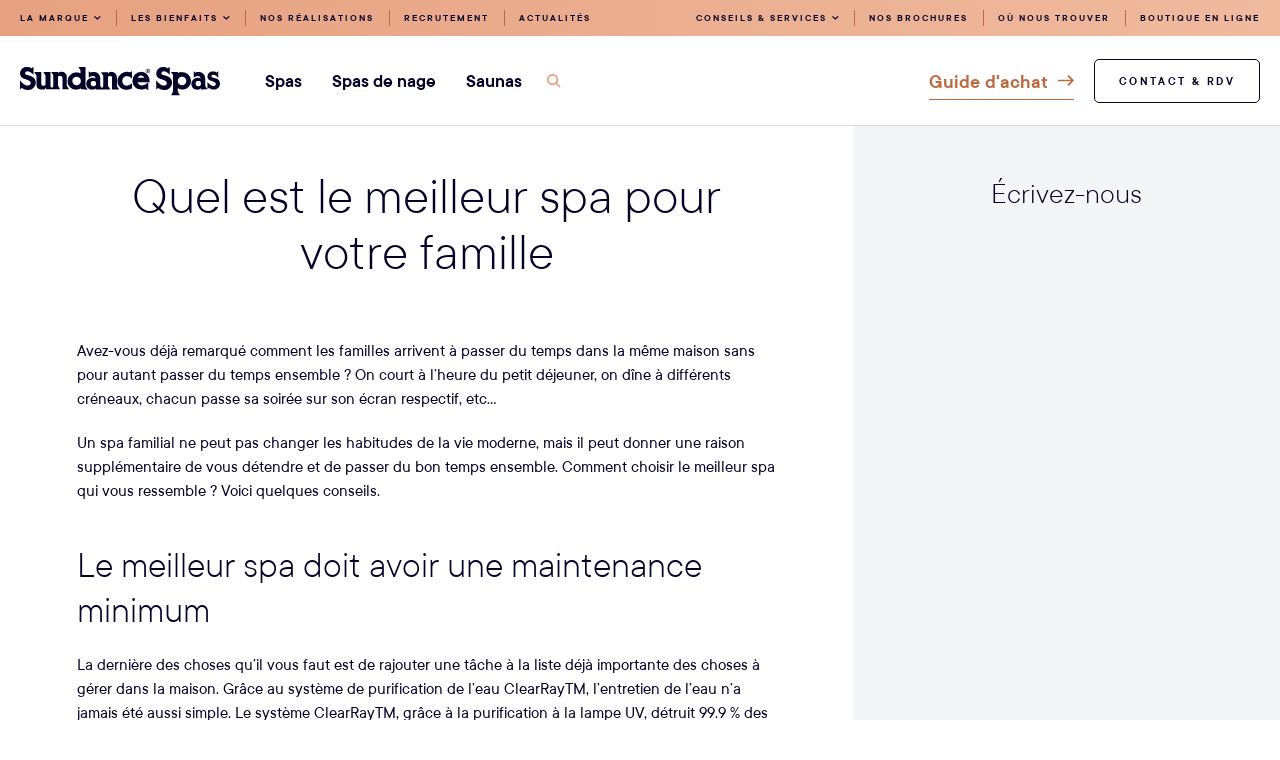

--- FILE ---
content_type: text/html; charset=UTF-8
request_url: https://www.sundance-spas.fr/conseils-services/quel-est-le-meilleur-spa-pour-votre-famille/
body_size: 22403
content:
<!doctype html>
<html lang="fr-FR">
<head>

    <meta charset="UTF-8">
    <meta name="viewport" content="width=device-width, initial-scale=1">
    <link rel="profile" href="https://gmpg.org/xfn/11">

    <link rel="apple-touch-icon" sizes="180x180" href="https://www.sundance-spas.fr/wp-content/themes/nq-sundancespas/assets/img/favicon/apple-touch-icon.png">
<link rel="icon" type="image/png" sizes="32x32" href="https://www.sundance-spas.fr/wp-content/themes/nq-sundancespas/assets/img/favicon/favicon-32x32.png">
<link rel="icon" type="image/png" sizes="16x16" href="https://www.sundance-spas.fr/wp-content/themes/nq-sundancespas/assets/img/favicon/favicon-16x16.png">
<link rel="manifest" href="https://www.sundance-spas.fr/wp-content/themes/nq-sundancespas/assets/img/favicon/site.webmanifest" crossorigin="use-credentials">
<link rel="mask-icon" href="https://www.sundance-spas.fr/wp-content/themes/nq-sundancespas/assets/img/favicon/safari-pinned-tab.svg" color="#002b49">
<meta name="msapplication-TileColor" content="#002b49">
<meta name="theme-color" content="#FFFFFF">
    <script>(function(w,d,s,l,i){w[l]=w[l]||[];w[l].push({'gtm.start': new Date().getTime(),event:'gtm.js'});var f=d.getElementsByTagName(s)[0], j=d.createElement(s),dl=l!='dataLayer'?'&l='+l:'';j.async=true;j.src='https://www.googletagmanager.com/gtm.js?id='+i+dl;f.parentNode.insertBefore(j,f);})(window,document,'script','dataLayer','GTM-TVWGXTZ');</script><meta name='robots' content='index, follow, max-image-preview:large, max-snippet:-1, max-video-preview:-1' />

	<!-- This site is optimized with the Yoast SEO Premium plugin v23.7 (Yoast SEO v23.7) - https://yoast.com/wordpress/plugins/seo/ -->
	<title>Quel est le meilleur spa pour votre famille - Sundance Spas</title>
	<meta name="description" content="Choisir le meilleur spa est toujours un vrai casse tête mais avec Sundance® Spas nous vous proposons de vous faciliter la tache." />
	<link rel="canonical" href="https://www.sundance-spas.fr/conseils-services/quel-est-le-meilleur-spa-pour-votre-famille/" />
	<meta property="og:locale" content="fr_FR" />
	<meta property="og:type" content="article" />
	<meta property="og:title" content="Quel est le meilleur spa pour votre famille" />
	<meta property="og:description" content="Choisir le meilleur spa est toujours un vrai casse tête mais avec Sundance® Spas nous vous proposons de vous faciliter la tache." />
	<meta property="og:url" content="https://www.sundance-spas.fr/conseils-services/quel-est-le-meilleur-spa-pour-votre-famille/" />
	<meta property="og:site_name" content="Sundance Spas" />
	<meta property="article:publisher" content="https://www.facebook.com/sundancespasfrance" />
	<meta property="article:modified_time" content="2023-02-06T18:11:44+00:00" />
	<meta property="og:image" content="https://www.sundance-spas.fr/wp-content/uploads/2022/12/comment-nettoyer-un-filtre-de-jacuzzi.jpg" />
	<meta property="og:image:width" content="280" />
	<meta property="og:image:height" content="230" />
	<meta property="og:image:type" content="image/jpeg" />
	<meta name="twitter:card" content="summary_large_image" />
	<script type="application/ld+json" class="yoast-schema-graph">{"@context":"https://schema.org","@graph":[{"@type":"WebPage","@id":"https://www.sundance-spas.fr/conseils-services/quel-est-le-meilleur-spa-pour-votre-famille/","url":"https://www.sundance-spas.fr/conseils-services/quel-est-le-meilleur-spa-pour-votre-famille/","name":"Quel est le meilleur spa pour votre famille - Sundance Spas","isPartOf":{"@id":"https://www.sundance-spas.fr/#website"},"primaryImageOfPage":{"@id":"https://www.sundance-spas.fr/conseils-services/quel-est-le-meilleur-spa-pour-votre-famille/#primaryimage"},"image":{"@id":"https://www.sundance-spas.fr/conseils-services/quel-est-le-meilleur-spa-pour-votre-famille/#primaryimage"},"thumbnailUrl":"https://www.sundance-spas.fr/wp-content/uploads/2022/12/comment-nettoyer-un-filtre-de-jacuzzi.jpg","datePublished":"2023-02-06T18:06:25+00:00","dateModified":"2023-02-06T18:11:44+00:00","description":"Choisir le meilleur spa est toujours un vrai casse tête mais avec Sundance® Spas nous vous proposons de vous faciliter la tache.","breadcrumb":{"@id":"https://www.sundance-spas.fr/conseils-services/quel-est-le-meilleur-spa-pour-votre-famille/#breadcrumb"},"inLanguage":"fr-FR","potentialAction":[{"@type":"ReadAction","target":["https://www.sundance-spas.fr/conseils-services/quel-est-le-meilleur-spa-pour-votre-famille/"]}]},{"@type":"ImageObject","inLanguage":"fr-FR","@id":"https://www.sundance-spas.fr/conseils-services/quel-est-le-meilleur-spa-pour-votre-famille/#primaryimage","url":"https://www.sundance-spas.fr/wp-content/uploads/2022/12/comment-nettoyer-un-filtre-de-jacuzzi.jpg","contentUrl":"https://www.sundance-spas.fr/wp-content/uploads/2022/12/comment-nettoyer-un-filtre-de-jacuzzi.jpg","width":280,"height":230,"caption":"comment-nettoyer-un-filtre-de-jacuzzi"},{"@type":"BreadcrumbList","@id":"https://www.sundance-spas.fr/conseils-services/quel-est-le-meilleur-spa-pour-votre-famille/#breadcrumb","itemListElement":[{"@type":"ListItem","position":1,"name":"Conseils & services","item":"https://www.sundance-spas.fr/conseils-services/"},{"@type":"ListItem","position":2,"name":"Quel est le meilleur spa pour votre famille"}]},{"@type":"WebSite","@id":"https://www.sundance-spas.fr/#website","url":"https://www.sundance-spas.fr/","name":"Sundance Spas","description":"Sundance Spas - Découvrez la marque du groupe Jacuzzi™ - Fabricant de spas, spas de nage, saunas traditionnels et infrarouges.","publisher":{"@id":"https://www.sundance-spas.fr/#organization"},"alternateName":"Sundance Spas","potentialAction":[{"@type":"SearchAction","target":{"@type":"EntryPoint","urlTemplate":"https://www.sundance-spas.fr/?s={search_term_string}"},"query-input":{"@type":"PropertyValueSpecification","valueRequired":true,"valueName":"search_term_string"}}],"inLanguage":"fr-FR"},{"@type":"Organization","@id":"https://www.sundance-spas.fr/#organization","name":"Sundance Spas","alternateName":"Sundance Spas","url":"https://www.sundance-spas.fr/","logo":{"@type":"ImageObject","inLanguage":"fr-FR","@id":"https://www.sundance-spas.fr/#/schema/logo/image/","url":"https://www.sundance-spas.fr/wp-content/uploads/2024/06/SDS_Logo_Blue.png","contentUrl":"https://www.sundance-spas.fr/wp-content/uploads/2024/06/SDS_Logo_Blue.png","width":3995,"height":612,"caption":"Sundance Spas"},"image":{"@id":"https://www.sundance-spas.fr/#/schema/logo/image/"},"sameAs":["https://www.facebook.com/sundancespasfrance"]}]}</script>
	<!-- / Yoast SEO Premium plugin. -->


<style id='classic-theme-styles-inline-css' type='text/css'>
/*! This file is auto-generated */
.wp-block-button__link{color:#fff;background-color:#32373c;border-radius:9999px;box-shadow:none;text-decoration:none;padding:calc(.667em + 2px) calc(1.333em + 2px);font-size:1.125em}.wp-block-file__button{background:#32373c;color:#fff;text-decoration:none}
</style>
<style id='global-styles-inline-css' type='text/css'>
:root{--wp--preset--aspect-ratio--square: 1;--wp--preset--aspect-ratio--4-3: 4/3;--wp--preset--aspect-ratio--3-4: 3/4;--wp--preset--aspect-ratio--3-2: 3/2;--wp--preset--aspect-ratio--2-3: 2/3;--wp--preset--aspect-ratio--16-9: 16/9;--wp--preset--aspect-ratio--9-16: 9/16;--wp--preset--color--black: #000000;--wp--preset--color--cyan-bluish-gray: #abb8c3;--wp--preset--color--white: #ffffff;--wp--preset--color--pale-pink: #f78da7;--wp--preset--color--vivid-red: #cf2e2e;--wp--preset--color--luminous-vivid-orange: #ff6900;--wp--preset--color--luminous-vivid-amber: #fcb900;--wp--preset--color--light-green-cyan: #7bdcb5;--wp--preset--color--vivid-green-cyan: #00d084;--wp--preset--color--pale-cyan-blue: #8ed1fc;--wp--preset--color--vivid-cyan-blue: #0693e3;--wp--preset--color--vivid-purple: #9b51e0;--wp--preset--gradient--vivid-cyan-blue-to-vivid-purple: linear-gradient(135deg,rgba(6,147,227,1) 0%,rgb(155,81,224) 100%);--wp--preset--gradient--light-green-cyan-to-vivid-green-cyan: linear-gradient(135deg,rgb(122,220,180) 0%,rgb(0,208,130) 100%);--wp--preset--gradient--luminous-vivid-amber-to-luminous-vivid-orange: linear-gradient(135deg,rgba(252,185,0,1) 0%,rgba(255,105,0,1) 100%);--wp--preset--gradient--luminous-vivid-orange-to-vivid-red: linear-gradient(135deg,rgba(255,105,0,1) 0%,rgb(207,46,46) 100%);--wp--preset--gradient--very-light-gray-to-cyan-bluish-gray: linear-gradient(135deg,rgb(238,238,238) 0%,rgb(169,184,195) 100%);--wp--preset--gradient--cool-to-warm-spectrum: linear-gradient(135deg,rgb(74,234,220) 0%,rgb(151,120,209) 20%,rgb(207,42,186) 40%,rgb(238,44,130) 60%,rgb(251,105,98) 80%,rgb(254,248,76) 100%);--wp--preset--gradient--blush-light-purple: linear-gradient(135deg,rgb(255,206,236) 0%,rgb(152,150,240) 100%);--wp--preset--gradient--blush-bordeaux: linear-gradient(135deg,rgb(254,205,165) 0%,rgb(254,45,45) 50%,rgb(107,0,62) 100%);--wp--preset--gradient--luminous-dusk: linear-gradient(135deg,rgb(255,203,112) 0%,rgb(199,81,192) 50%,rgb(65,88,208) 100%);--wp--preset--gradient--pale-ocean: linear-gradient(135deg,rgb(255,245,203) 0%,rgb(182,227,212) 50%,rgb(51,167,181) 100%);--wp--preset--gradient--electric-grass: linear-gradient(135deg,rgb(202,248,128) 0%,rgb(113,206,126) 100%);--wp--preset--gradient--midnight: linear-gradient(135deg,rgb(2,3,129) 0%,rgb(40,116,252) 100%);--wp--preset--font-size--small: 13px;--wp--preset--font-size--medium: 20px;--wp--preset--font-size--large: 36px;--wp--preset--font-size--x-large: 42px;--wp--preset--spacing--20: 0.44rem;--wp--preset--spacing--30: 0.67rem;--wp--preset--spacing--40: 1rem;--wp--preset--spacing--50: 1.5rem;--wp--preset--spacing--60: 2.25rem;--wp--preset--spacing--70: 3.38rem;--wp--preset--spacing--80: 5.06rem;--wp--preset--shadow--natural: 6px 6px 9px rgba(0, 0, 0, 0.2);--wp--preset--shadow--deep: 12px 12px 50px rgba(0, 0, 0, 0.4);--wp--preset--shadow--sharp: 6px 6px 0px rgba(0, 0, 0, 0.2);--wp--preset--shadow--outlined: 6px 6px 0px -3px rgba(255, 255, 255, 1), 6px 6px rgba(0, 0, 0, 1);--wp--preset--shadow--crisp: 6px 6px 0px rgba(0, 0, 0, 1);}:where(.is-layout-flex){gap: 0.5em;}:where(.is-layout-grid){gap: 0.5em;}body .is-layout-flex{display: flex;}.is-layout-flex{flex-wrap: wrap;align-items: center;}.is-layout-flex > :is(*, div){margin: 0;}body .is-layout-grid{display: grid;}.is-layout-grid > :is(*, div){margin: 0;}:where(.wp-block-columns.is-layout-flex){gap: 2em;}:where(.wp-block-columns.is-layout-grid){gap: 2em;}:where(.wp-block-post-template.is-layout-flex){gap: 1.25em;}:where(.wp-block-post-template.is-layout-grid){gap: 1.25em;}.has-black-color{color: var(--wp--preset--color--black) !important;}.has-cyan-bluish-gray-color{color: var(--wp--preset--color--cyan-bluish-gray) !important;}.has-white-color{color: var(--wp--preset--color--white) !important;}.has-pale-pink-color{color: var(--wp--preset--color--pale-pink) !important;}.has-vivid-red-color{color: var(--wp--preset--color--vivid-red) !important;}.has-luminous-vivid-orange-color{color: var(--wp--preset--color--luminous-vivid-orange) !important;}.has-luminous-vivid-amber-color{color: var(--wp--preset--color--luminous-vivid-amber) !important;}.has-light-green-cyan-color{color: var(--wp--preset--color--light-green-cyan) !important;}.has-vivid-green-cyan-color{color: var(--wp--preset--color--vivid-green-cyan) !important;}.has-pale-cyan-blue-color{color: var(--wp--preset--color--pale-cyan-blue) !important;}.has-vivid-cyan-blue-color{color: var(--wp--preset--color--vivid-cyan-blue) !important;}.has-vivid-purple-color{color: var(--wp--preset--color--vivid-purple) !important;}.has-black-background-color{background-color: var(--wp--preset--color--black) !important;}.has-cyan-bluish-gray-background-color{background-color: var(--wp--preset--color--cyan-bluish-gray) !important;}.has-white-background-color{background-color: var(--wp--preset--color--white) !important;}.has-pale-pink-background-color{background-color: var(--wp--preset--color--pale-pink) !important;}.has-vivid-red-background-color{background-color: var(--wp--preset--color--vivid-red) !important;}.has-luminous-vivid-orange-background-color{background-color: var(--wp--preset--color--luminous-vivid-orange) !important;}.has-luminous-vivid-amber-background-color{background-color: var(--wp--preset--color--luminous-vivid-amber) !important;}.has-light-green-cyan-background-color{background-color: var(--wp--preset--color--light-green-cyan) !important;}.has-vivid-green-cyan-background-color{background-color: var(--wp--preset--color--vivid-green-cyan) !important;}.has-pale-cyan-blue-background-color{background-color: var(--wp--preset--color--pale-cyan-blue) !important;}.has-vivid-cyan-blue-background-color{background-color: var(--wp--preset--color--vivid-cyan-blue) !important;}.has-vivid-purple-background-color{background-color: var(--wp--preset--color--vivid-purple) !important;}.has-black-border-color{border-color: var(--wp--preset--color--black) !important;}.has-cyan-bluish-gray-border-color{border-color: var(--wp--preset--color--cyan-bluish-gray) !important;}.has-white-border-color{border-color: var(--wp--preset--color--white) !important;}.has-pale-pink-border-color{border-color: var(--wp--preset--color--pale-pink) !important;}.has-vivid-red-border-color{border-color: var(--wp--preset--color--vivid-red) !important;}.has-luminous-vivid-orange-border-color{border-color: var(--wp--preset--color--luminous-vivid-orange) !important;}.has-luminous-vivid-amber-border-color{border-color: var(--wp--preset--color--luminous-vivid-amber) !important;}.has-light-green-cyan-border-color{border-color: var(--wp--preset--color--light-green-cyan) !important;}.has-vivid-green-cyan-border-color{border-color: var(--wp--preset--color--vivid-green-cyan) !important;}.has-pale-cyan-blue-border-color{border-color: var(--wp--preset--color--pale-cyan-blue) !important;}.has-vivid-cyan-blue-border-color{border-color: var(--wp--preset--color--vivid-cyan-blue) !important;}.has-vivid-purple-border-color{border-color: var(--wp--preset--color--vivid-purple) !important;}.has-vivid-cyan-blue-to-vivid-purple-gradient-background{background: var(--wp--preset--gradient--vivid-cyan-blue-to-vivid-purple) !important;}.has-light-green-cyan-to-vivid-green-cyan-gradient-background{background: var(--wp--preset--gradient--light-green-cyan-to-vivid-green-cyan) !important;}.has-luminous-vivid-amber-to-luminous-vivid-orange-gradient-background{background: var(--wp--preset--gradient--luminous-vivid-amber-to-luminous-vivid-orange) !important;}.has-luminous-vivid-orange-to-vivid-red-gradient-background{background: var(--wp--preset--gradient--luminous-vivid-orange-to-vivid-red) !important;}.has-very-light-gray-to-cyan-bluish-gray-gradient-background{background: var(--wp--preset--gradient--very-light-gray-to-cyan-bluish-gray) !important;}.has-cool-to-warm-spectrum-gradient-background{background: var(--wp--preset--gradient--cool-to-warm-spectrum) !important;}.has-blush-light-purple-gradient-background{background: var(--wp--preset--gradient--blush-light-purple) !important;}.has-blush-bordeaux-gradient-background{background: var(--wp--preset--gradient--blush-bordeaux) !important;}.has-luminous-dusk-gradient-background{background: var(--wp--preset--gradient--luminous-dusk) !important;}.has-pale-ocean-gradient-background{background: var(--wp--preset--gradient--pale-ocean) !important;}.has-electric-grass-gradient-background{background: var(--wp--preset--gradient--electric-grass) !important;}.has-midnight-gradient-background{background: var(--wp--preset--gradient--midnight) !important;}.has-small-font-size{font-size: var(--wp--preset--font-size--small) !important;}.has-medium-font-size{font-size: var(--wp--preset--font-size--medium) !important;}.has-large-font-size{font-size: var(--wp--preset--font-size--large) !important;}.has-x-large-font-size{font-size: var(--wp--preset--font-size--x-large) !important;}
:where(.wp-block-post-template.is-layout-flex){gap: 1.25em;}:where(.wp-block-post-template.is-layout-grid){gap: 1.25em;}
:where(.wp-block-columns.is-layout-flex){gap: 2em;}:where(.wp-block-columns.is-layout-grid){gap: 2em;}
:root :where(.wp-block-pullquote){font-size: 1.5em;line-height: 1.6;}
</style>
<link rel='stylesheet' id='styleed948f636bd3cc3a35e1d8b0f0078a37-css' href='https://www.sundance-spas.fr/wp-content/themes/nq-sundancespas/assets/css/theme.d3f9b01f831c2827633f.min.css' type='text/css' media='all' />
<link rel='stylesheet' id='stylecc3a84df27fdc6c984ebc51fdd55037c-css' href='https://www.sundance-spas.fr/wp-content/themes/nq-sundancespas/assets/css/override.css' type='text/css' media='all' />
<link rel='stylesheet' id='wp-block-library-css' href='https://www.sundance-spas.fr/wp-includes/css/dist/block-library/style.min.css' type='text/css' media='all' />
<link rel='stylesheet' id='wp-block-library-theme-css' href='https://www.sundance-spas.fr/wp-includes/css/dist/block-library/theme.min.css' type='text/css' media='all' />
<script type="text/javascript" src="https://www.sundance-spas.fr/wp-includes/js/jquery/jquery.min.js" id="jquery-core-js"></script>
<script type="text/javascript" src="https://www.sundance-spas.fr/wp-includes/js/jquery/jquery-migrate.min.js" id="jquery-migrate-js"></script>


</head>

<body class="conseils-services-template-default single single-conseils-services postid-2280">

    <noscript><iframe src="https://www.googletagmanager.com/ns.html?id=GTM-TVWGXTZ" height="0" width="0" style="display:none;visibility:hidden"></iframe></noscript>

    <nav role="navigation" aria-label="Accès rapide">
        <a href="#main" class="nq-c-SkipLink">Accéder au contenu</a>
    </nav>

    
        
    <div class="nq-c-Headline" is="nq-headline">
        <div class="nq-c-Headline-content nq-u-wrapper">
            <nav class="nq-c-HeadlineNav">
                                    <ul class="nq-c-HeadlineNav-list" role="list">

    
        <li class="nq-c-HeadlineNav-item" data-mousetrigger>

                            <button type="button" class="nq-c-HeadlineNav-link" data-trigger>
                    <span>La marque</span>
                    <svg class="nq-i-chevron-down" aria-hidden="true" role="presentation" width="11" height="7" viewBox="0 0 11 7" version="1.1" xmlns="http://www.w3.org/2000/svg"><path d="M5.256 6.658L10.5 1.414 9.086 0 5.258 3.828 1.428 0 .013 1.414l5.243 5.244z" fill="#040227" fill-rule="evenodd" stroke="none"/></svg>
                </button>
            
            
                <div class="nq-c-HeadlineNav-panel" data-panel>
                    <div class="nq-u-wrapper">

                        <button type="button" class="nq-c-HeadlineNav-close" data-nqclick="this.close">
                            <span class="nq-u-a11yhidden">Fermer la navigation</span>
                            <svg class="nq-i-cross" aria-hidden="true" role="presentation" width="13" height="13" viewBox="0 0 13 13" version="1.1" xmlns="http://www.w3.org/2000/svg"><path d="M6.5 5.46L1.04 0 0 1.04 5.46 6.5 0 11.96 1.04 13 6.5 7.54 11.96 13 13 11.96 7.54 6.5 13 1.04 11.96 0 6.5 5.46z" fill="#FFF" fill-rule="evenodd" stroke="none"/></svg>
                        </button>

                                                    <div class="nq-c-HeadlineNav-title">La marque du groupe Jacuzzi™</div>
                        
                        <div class="nq-c-HeadlineNav-categories" is="nq-headline-nav">

                            <div data-tablist>
                                                                    <button data-tab="nos-technologies">Nos technologies</button>
                                                                    <button data-tab="la-marque-son-histoire">La marque & son histoire</button>
                                                                    <button data-tab="spas-2">Spas</button>
                                                            </div>

                                                            <div data-tabpanel="nos-technologies">
                                    <ul>
                                                                                    <li>
                                                <a href="https://www.sundance-spas.fr/technologies/jets-de-massages-brevetes/">
                                                    <img src="https://www.sundance-spas.fr/wp-content/uploads/2023/12/jets-fluidix-sundance-spas.webp" srcset="https://www.sundance-spas.fr/wp-content/uploads/2023/12/jets-fluidix-sundance-spas.webp 2x" alt="" width="110" height="90" loading="lazy">
                                                    <span>Jets fluidix™</span>
                                                </a>
                                            </li>
                                                                                    <li>
                                                <a href="https://www.sundance-spas.fr/technologies/la-filtration-des-spas-sundance-spas-la-marque-du-groupe-jacuzzi/">
                                                    <img src="https://www.sundance-spas.fr/wp-content/uploads/2023/01/filtrtation-microclean-sundance-spas-110x90.jpg" srcset="https://www.sundance-spas.fr/wp-content/uploads/2023/01/filtrtation-microclean-sundance-spas.jpg 2x" alt="" width="110" height="90" loading="lazy">
                                                    <span>MicroClean™</span>
                                                </a>
                                            </li>
                                                                                    <li>
                                                <a href="https://www.sundance-spas.fr/technologies/bien-pense-pour-moins-consommer/">
                                                    <img src="https://www.sundance-spas.fr/wp-content/uploads/2023/01/isolation-flexfill-1-110x90.jpg" srcset="https://www.sundance-spas.fr/wp-content/uploads/2023/01/isolation-flexfill-1.jpg 2x" alt="" width="110" height="90" loading="lazy">
                                                    <span>FlexFill+™</span>
                                                </a>
                                            </li>
                                                                                    <li>
                                                <a href="https://www.sundance-spas.fr/technologies/la-rigidbond-la-coque-de-spas-concus-pour-durer/">
                                                    <img src="https://www.sundance-spas.fr/wp-content/uploads/2023/12/rigid-bond-sundance-spas.webp" srcset="https://www.sundance-spas.fr/wp-content/uploads/2023/12/rigid-bond-sundance-spas.webp 2x" alt="" width="110" height="90" loading="lazy">
                                                    <span>RigidBond™</span>
                                                </a>
                                            </li>
                                                                                    <li>
                                                <a href="https://www.sundance-spas.fr/technologies/smarttub-sundance-spas-pour-economiser-l-energie/">
                                                    <img src="https://www.sundance-spas.fr/wp-content/uploads/2023/12/smartTub-sundance-spas-marque-premium-jacuzzi.webp" srcset="https://www.sundance-spas.fr/wp-content/uploads/2023/12/smartTub-sundance-spas-marque-premium-jacuzzi.webp 2x" alt="" width="110" height="90" loading="lazy">
                                                    <span>SmartTub™</span>
                                                </a>
                                            </li>
                                                                                    <li>
                                                <a href="https://www.sundance-spas.fr/technologies/aromatherapie-pour-spa-sundance-spas-sunscents/">
                                                    <img src="https://www.sundance-spas.fr/wp-content/uploads/2023/01/spas-aromatherapie-110x90.jpg" srcset="https://www.sundance-spas.fr/wp-content/uploads/2023/01/spas-aromatherapie.jpg 2x" alt="" width="110" height="90" loading="lazy">
                                                    <span>Aromathérapie</span>
                                                </a>
                                            </li>
                                                                            </ul>
                                </div>
                                                            <div data-tabpanel="la-marque-son-histoire">
                                    <ul>
                                                                                    <li>
                                                <a href="/la-marque/spas-sundance-spas/">
                                                    <img src="https://www.sundance-spas.fr/wp-content/uploads/2023/02/Sundance-spas-la-marque-du-groupe-jacuzzi-1.png" srcset="https://www.sundance-spas.fr/wp-content/uploads/2023/02/Sundance-spas-la-marque-du-groupe-jacuzzi-1.png 2x" alt="" width="110" height="90" loading="lazy">
                                                    <span>La marque</span>
                                                </a>
                                            </li>
                                                                                    <li>
                                                <a href="/la-marque/sundance-spas-la-marque-du-groupe-jacuzzi/">
                                                    <img src="https://www.sundance-spas.fr/wp-content/uploads/2023/02/histoire-de-la-marque-sundance-spas.png" srcset="https://www.sundance-spas.fr/wp-content/uploads/2023/02/histoire-de-la-marque-sundance-spas.png 2x" alt="" width="110" height="90" loading="lazy">
                                                    <span>Notre histoire</span>
                                                </a>
                                            </li>
                                                                                    <li>
                                                <a href="/parrainez-un-ami/">
                                                    <img src="https://www.sundance-spas.fr/wp-content/uploads/2023/02/parrainez-un-ami-chez-sundance-spas.png" srcset="https://www.sundance-spas.fr/wp-content/uploads/2023/02/parrainez-un-ami-chez-sundance-spas.png 2x" alt="" width="110" height="90" loading="lazy">
                                                    <span>Parrainez un ami</span>
                                                </a>
                                            </li>
                                                                            </ul>
                                </div>
                                                            <div data-tabpanel="spas-2">
                                    <ul>
                                                                                    <li>
                                                <a href="https://www.sundance-spas.fr/la-marque/spas-sundance-spas/">
                                                    <img src="https://www.sundance-spas.fr/wp-content/uploads/2023/07/spas-3.webp" srcset="https://www.sundance-spas.fr/wp-content/uploads/2023/07/spas-3.webp 2x" alt="" width="110" height="90" loading="lazy">
                                                    <span>Tous nos spas</span>
                                                </a>
                                            </li>
                                                                                    <li>
                                                <a href="https://www.sundance-spas.fr/la-marque/spas-4-places-sundance-spas/">
                                                    <img src="https://www.sundance-spas.fr/wp-content/uploads/2024/05/spas-4-places-3-110x90.webp" srcset="https://www.sundance-spas.fr/wp-content/uploads/2024/05/spas-4-places-3-220x180.webp 2x" alt="" width="110" height="90" loading="lazy">
                                                    <span>spas 4 places</span>
                                                </a>
                                            </li>
                                                                            </ul>
                                </div>
                            
                        </div>

                                                    <div class="nq-c-HeadlineNav-push">

                                
                                
                                    <a href="/technologies/" class="nq-c-HeadlineNavPush">

                                                                            <img src="https://www.sundance-spas.fr/wp-content/uploads/2023/02/technologies-spas-400x800.jpg" alt="" loading="lazy"
                                         srcset="https://www.sundance-spas.fr/wp-content/uploads/2023/02/technologies-spas-800x1281.jpg 2x"
                                         class="nq-c-HeadlineNavPush-image" loading="lazy">
                                

                                        





    <span class="nq-c-Btn" data-color="light"data-ghost="false">
        <span class="nq-c-Btn-label">Toutes nos technologies</span>
    </span>

                                    </a>

                                                            </div>
                        
                    </div>

                </div>

            
        </li>

    
        <li class="nq-c-HeadlineNav-item" data-mousetrigger>

                            <button type="button" class="nq-c-HeadlineNav-link" data-trigger>
                    <span>Les bienfaits</span>
                    <svg class="nq-i-chevron-down" aria-hidden="true" role="presentation" width="11" height="7" viewBox="0 0 11 7" version="1.1" xmlns="http://www.w3.org/2000/svg"><path d="M5.256 6.658L10.5 1.414 9.086 0 5.258 3.828 1.428 0 .013 1.414l5.243 5.244z" fill="#040227" fill-rule="evenodd" stroke="none"/></svg>
                </button>
            
            
                <div class="nq-c-HeadlineNav-panel" data-panel>
                    <div class="nq-u-wrapper">

                        <button type="button" class="nq-c-HeadlineNav-close" data-nqclick="this.close">
                            <span class="nq-u-a11yhidden">Fermer la navigation</span>
                            <svg class="nq-i-cross" aria-hidden="true" role="presentation" width="13" height="13" viewBox="0 0 13 13" version="1.1" xmlns="http://www.w3.org/2000/svg"><path d="M6.5 5.46L1.04 0 0 1.04 5.46 6.5 0 11.96 1.04 13 6.5 7.54 11.96 13 13 11.96 7.54 6.5 13 1.04 11.96 0 6.5 5.46z" fill="#FFF" fill-rule="evenodd" stroke="none"/></svg>
                        </button>

                                                    <div class="nq-c-HeadlineNav-title">Découvrez tous les bienfaits des spas et des saunas</div>
                        
                        <div class="nq-c-HeadlineNav-categories" is="nq-headline-nav">

                            <div data-tablist>
                                                                    <button data-tab="test">Spas</button>
                                                                    <button data-tab="test-3">Spas de nage</button>
                                                                    <button data-tab="saunas-2">Saunas</button>
                                                            </div>

                                                            <div data-tabpanel="test">
                                    <ul>
                                                                                    <li>
                                                <a href="/categories-bienfaits/bien-etre-detente-spa-sundance-spas/">
                                                    <img src="https://www.sundance-spas.fr/wp-content/uploads/2023/02/bienfaits-spas-detente-110x90.png" srcset="https://www.sundance-spas.fr/wp-content/uploads/2023/02/bienfaits-spas-detente.png 2x" alt="" width="110" height="90" loading="lazy">
                                                    <span>Détente</span>
                                                </a>
                                            </li>
                                                                                    <li>
                                                <a href="/categories-bienfaits/sante/">
                                                    <img src="https://www.sundance-spas.fr/wp-content/uploads/2023/02/bienfaits-spa-sante-110x90.png" srcset="https://www.sundance-spas.fr/wp-content/uploads/2023/02/bienfaits-spa-sante.png 2x" alt="" width="110" height="90" loading="lazy">
                                                    <span>Santé</span>
                                                </a>
                                            </li>
                                                                                    <li>
                                                <a href="/categories-bienfaits/bienfaits-spa-dans-le-sport/">
                                                    <img src="https://www.sundance-spas.fr/wp-content/uploads/2023/02/bienfaits-spas-sport-110x90.png" srcset="https://www.sundance-spas.fr/wp-content/uploads/2023/02/bienfaits-spas-sport.png 2x" alt="" width="110" height="90" loading="lazy">
                                                    <span>Sport</span>
                                                </a>
                                            </li>
                                                                            </ul>
                                </div>
                                                            <div data-tabpanel="test-3">
                                    <ul>
                                                                                    <li>
                                                <a href="#">
                                                    <img src="https://www.sundance-spas.fr/wp-content/uploads/2023/02/spas-de-nage-de-detente-110x90.png" srcset="https://www.sundance-spas.fr/wp-content/uploads/2023/02/spas-de-nage-de-detente.png 2x" alt="" width="110" height="90" loading="lazy">
                                                    <span>Détente</span>
                                                </a>
                                            </li>
                                                                                    <li>
                                                <a href="#">
                                                    <img src="https://www.sundance-spas.fr/wp-content/uploads/2023/02/spas-de-nage-performant-110x90.png" srcset="https://www.sundance-spas.fr/wp-content/uploads/2023/02/spas-de-nage-performant.png 2x" alt="" width="110" height="90" loading="lazy">
                                                    <span>Performance</span>
                                                </a>
                                            </li>
                                                                            </ul>
                                </div>
                                                            <div data-tabpanel="saunas-2">
                                    <ul>
                                                                                    <li>
                                                <a href="/categories-bienfaits/bien-etre-detente-spa-sundance-spas/">
                                                    <img src="https://www.sundance-spas.fr/wp-content/uploads/2023/02/bienfaits-du-sauna-detente-110x90.png" srcset="https://www.sundance-spas.fr/wp-content/uploads/2023/02/bienfaits-du-sauna-detente.png 2x" alt="" width="110" height="90" loading="lazy">
                                                    <span>Détente</span>
                                                </a>
                                            </li>
                                                                                    <li>
                                                <a href="/categories-bienfaits/sante/">
                                                    <img src="https://www.sundance-spas.fr/wp-content/uploads/2023/02/bienfaits-sauna-sante-110x90.png" srcset="https://www.sundance-spas.fr/wp-content/uploads/2023/02/bienfaits-sauna-sante.png 2x" alt="" width="110" height="90" loading="lazy">
                                                    <span>Santé</span>
                                                </a>
                                            </li>
                                                                                    <li>
                                                <a href="/categories-bienfaits/bienfaits-spa-dans-le-sport/">
                                                    <img src="https://www.sundance-spas.fr/wp-content/uploads/2023/02/bienfaits-sauna-recuperation-sport-110x90.png" srcset="https://www.sundance-spas.fr/wp-content/uploads/2023/02/bienfaits-sauna-recuperation-sport.png 2x" alt="" width="110" height="90" loading="lazy">
                                                    <span>Sport</span>
                                                </a>
                                            </li>
                                                                            </ul>
                                </div>
                            
                        </div>

                                                    <div class="nq-c-HeadlineNav-push">

                                
                                
                                    <a href="https://www.sundance-spas.fr/bienfaits/" class="nq-c-HeadlineNavPush">

                                                                            <img src="https://www.sundance-spas.fr/wp-content/uploads/2022/07/installation-spas-verandas-vendee-400x655.jpg" alt="" loading="lazy"
                                         srcset="https://www.sundance-spas.fr/wp-content/uploads/2022/07/installation-spas-verandas-vendee-800x655.jpg 2x"
                                         class="nq-c-HeadlineNavPush-image" loading="lazy">
                                

                                        





    <span class="nq-c-Btn" data-color="light"data-ghost="false">
        <span class="nq-c-Btn-label">Tous les bienfaits du spa</span>
    </span>

                                    </a>

                                                            </div>
                        
                    </div>

                </div>

            
        </li>

    
        <li class="nq-c-HeadlineNav-item" >

                            <a href="https://www.sundance-spas.fr/nos-realisations/" class="nq-c-HeadlineNav-link">
                    <span>Nos réalisations</span>
                </a>
            
            
        </li>

    
        <li class="nq-c-HeadlineNav-item" >

                            <a href="/recrutement-sundance-spas/" class="nq-c-HeadlineNav-link">
                    <span>Recrutement</span>
                </a>
            
            
        </li>

    
        <li class="nq-c-HeadlineNav-item" >

                            <a href="https://www.sundance-spas.fr/actualites/" class="nq-c-HeadlineNav-link">
                    <span>Actualités</span>
                </a>
            
            
        </li>

    
</ul>                
                                    <ul class="nq-c-HeadlineNav-list" role="list">

    
        <li class="nq-c-HeadlineNav-item" data-mousetrigger>

                            <button type="button" class="nq-c-HeadlineNav-link" data-trigger>
                    <span>Conseils & Services</span>
                    <svg class="nq-i-chevron-down" aria-hidden="true" role="presentation" width="11" height="7" viewBox="0 0 11 7" version="1.1" xmlns="http://www.w3.org/2000/svg"><path d="M5.256 6.658L10.5 1.414 9.086 0 5.258 3.828 1.428 0 .013 1.414l5.243 5.244z" fill="#040227" fill-rule="evenodd" stroke="none"/></svg>
                </button>
            
            
                <div class="nq-c-HeadlineNav-panel" data-panel>
                    <div class="nq-u-wrapper">

                        <button type="button" class="nq-c-HeadlineNav-close" data-nqclick="this.close">
                            <span class="nq-u-a11yhidden">Fermer la navigation</span>
                            <svg class="nq-i-cross" aria-hidden="true" role="presentation" width="13" height="13" viewBox="0 0 13 13" version="1.1" xmlns="http://www.w3.org/2000/svg"><path d="M6.5 5.46L1.04 0 0 1.04 5.46 6.5 0 11.96 1.04 13 6.5 7.54 11.96 13 13 11.96 7.54 6.5 13 1.04 11.96 0 6.5 5.46z" fill="#FFF" fill-rule="evenodd" stroke="none"/></svg>
                        </button>

                                                    <div class="nq-c-HeadlineNav-title">Des experts vous guident sur</div>
                        
                        <div class="nq-c-HeadlineNav-categories" is="nq-headline-nav">

                            <div data-tablist>
                                                                    <button data-tab="nos-conseils">Les spas</button>
                                                                    <button data-tab="nos-conseils-spas-de-nage">les spas de nage</button>
                                                                    <button data-tab="nos-conseils-saunas">Les saunas</button>
                                                            </div>

                                                            <div data-tabpanel="nos-conseils">
                                    <ul>
                                                                                    <li>
                                                <a href="https://www.sundance-spas.fr/categories-conseils-services/choix-du-spa/">
                                                    <img src="https://www.sundance-spas.fr/wp-content/uploads/2023/02/bien-choisir-son-spa-110x90.png" srcset="https://www.sundance-spas.fr/wp-content/uploads/2023/02/bien-choisir-son-spa.png 2x" alt="" width="110" height="90" loading="lazy">
                                                    <span>Bien choisir son spa</span>
                                                </a>
                                            </li>
                                                                                    <li>
                                                <a href="https://www.sundance-spas.fr/categories-conseils-services/installation/">
                                                    <img src="https://www.sundance-spas.fr/wp-content/uploads/2023/02/installation-spa-110x90.png" srcset="https://www.sundance-spas.fr/wp-content/uploads/2023/02/installation-spa.png 2x" alt="" width="110" height="90" loading="lazy">
                                                    <span>Installations</span>
                                                </a>
                                            </li>
                                                                                    <li>
                                                <a href="https://www.sundance-spas.fr/categories-conseils-services/reglages-entretien/">
                                                    <img src="https://www.sundance-spas.fr/wp-content/uploads/2023/02/entretien-spa-produit-110x90.png" srcset="https://www.sundance-spas.fr/wp-content/uploads/2023/02/entretien-spa-produit.png 2x" alt="" width="110" height="90" loading="lazy">
                                                    <span>Entretien et réglages</span>
                                                </a>
                                            </li>
                                                                                    <li>
                                                <a href="https://www.sundance-spas.fr/categories-conseils-services/financer-son-spa-jacuzzi/">
                                                    <img src="https://www.sundance-spas.fr/wp-content/uploads/2023/02/financer-son-jacuzzi-110x90.png" srcset="https://www.sundance-spas.fr/wp-content/uploads/2023/02/financer-son-jacuzzi.png 2x" alt="" width="110" height="90" loading="lazy">
                                                    <span>Financement</span>
                                                </a>
                                            </li>
                                                                            </ul>
                                </div>
                                                            <div data-tabpanel="nos-conseils-spas-de-nage">
                                    <ul>
                                                                                    <li>
                                                <a href="#">
                                                    <img src="https://www.sundance-spas.fr/wp-content/uploads/2023/02/bien-choisir-son-spa-de-nage-110x90.png" srcset="https://www.sundance-spas.fr/wp-content/uploads/2023/02/bien-choisir-son-spa-de-nage.png 2x" alt="" width="110" height="90" loading="lazy">
                                                    <span>Biens choisir son spa de nage</span>
                                                </a>
                                            </li>
                                                                                    <li>
                                                <a href="#">
                                                    <img src="https://www.sundance-spas.fr/wp-content/uploads/2023/02/Installations-spas-de-nage-110x90.png" srcset="https://www.sundance-spas.fr/wp-content/uploads/2023/02/Installations-spas-de-nage.png 2x" alt="" width="110" height="90" loading="lazy">
                                                    <span>Installations</span>
                                                </a>
                                            </li>
                                                                                    <li>
                                                <a href="#">
                                                    <img src="https://www.sundance-spas.fr/wp-content/uploads/2023/02/entretien-spa-produit-110x90.png" srcset="https://www.sundance-spas.fr/wp-content/uploads/2023/02/entretien-spa-produit.png 2x" alt="" width="110" height="90" loading="lazy">
                                                    <span>Entretien et réglages</span>
                                                </a>
                                            </li>
                                                                            </ul>
                                </div>
                                                            <div data-tabpanel="nos-conseils-saunas">
                                    <ul>
                                                                                    <li>
                                                <a href="#">
                                                    <img src="https://www.sundance-spas.fr/wp-content/uploads/2023/02/bien-choisir-son-sauna-110x90.png" srcset="https://www.sundance-spas.fr/wp-content/uploads/2023/02/bien-choisir-son-sauna.png 2x" alt="" width="110" height="90" loading="lazy">
                                                    <span>Bien choisir son sauna</span>
                                                </a>
                                            </li>
                                                                                    <li>
                                                <a href="#">
                                                    <img src="https://www.sundance-spas.fr/wp-content/uploads/2023/02/installation-sauna-110x90.png" srcset="https://www.sundance-spas.fr/wp-content/uploads/2023/02/installation-sauna.png 2x" alt="" width="110" height="90" loading="lazy">
                                                    <span>Installation du sauna</span>
                                                </a>
                                            </li>
                                                                                    <li>
                                                <a href="#">
                                                    <img src="https://www.sundance-spas.fr/wp-content/uploads/2023/02/entretenir-son-sauna-110x90.png" srcset="https://www.sundance-spas.fr/wp-content/uploads/2023/02/entretenir-son-sauna.png 2x" alt="" width="110" height="90" loading="lazy">
                                                    <span>Entretien du sauna</span>
                                                </a>
                                            </li>
                                                                                    <li>
                                                <a href="#">
                                                    <img src="https://www.sundance-spas.fr/wp-content/uploads/2023/02/financer-son-sauna-110x90.png" srcset="https://www.sundance-spas.fr/wp-content/uploads/2023/02/financer-son-sauna.png 2x" alt="" width="110" height="90" loading="lazy">
                                                    <span>Financement du sauna</span>
                                                </a>
                                            </li>
                                                                            </ul>
                                </div>
                            
                        </div>

                        
                    </div>

                </div>

            
        </li>

    
        <li class="nq-c-HeadlineNav-item" >

                            <a href="https://www.sundance-spas.fr/nos-brochures/" class="nq-c-HeadlineNav-link">
                    <span>Nos brochures</span>
                </a>
            
            
        </li>

    
        <li class="nq-c-HeadlineNav-item" >

                            <a href="https://www.sundance-spas.fr/magasins-de-spas/" class="nq-c-HeadlineNav-link">
                    <span>Où nous trouver</span>
                </a>
            
            
        </li>

    
        <li class="nq-c-HeadlineNav-item" >

                            <a href="https://sundancespas.app" class="nq-c-HeadlineNav-link">
                    <span>Boutique en ligne</span>
                </a>
            
            
        </li>

    
</ul>                            </nav>
        </div>
    </div>


<div role="banner" class="nq-c-Header" is="nq-header">

    <div class="nq-c-Header-content nq-u-wrapper">

        <div class="nq-c-Header-toggler">
            <button type="button" data-nqclick="toggle-mobile-nav" aria-expanded="false" data-mobile-nav-toggler>
                <span class="nq-u-a11yhidden">navigation le menu</span>
                <svg class="nq-i-menu" aria-hidden="true" role="presentation" width="18" height="12" viewBox="0 0 18 12" version="1.1" xmlns="http://www.w3.org/2000/svg"><path d="M.81 0h17.38c.447 0 .81.37.81.826a.82.82 0 01-.716.82l-.094.006H.81A.818.818 0 010 .826a.82.82 0 01.716-.82L.81 0zm0 4.957h17.38c.447 0 .81.37.81.826a.82.82 0 01-.716.82l-.094.006H.81A.818.818 0 010 5.783a.82.82 0 01.716-.82l.094-.006zm0 4.956h17.38c.447 0 .81.37.81.826a.82.82 0 01-.716.82l-.094.006H.81A.818.818 0 010 10.74a.82.82 0 01.716-.82l.094-.006z" fill="#FFF" fill-rule="evenodd" stroke="none"/></svg>
                <svg class="nq-i-cross" aria-hidden="true" role="presentation" width="13" height="13" viewBox="0 0 13 13" version="1.1" xmlns="http://www.w3.org/2000/svg"><path d="M6.5 5.46L1.04 0 0 1.04 5.46 6.5 0 11.96 1.04 13 6.5 7.54 11.96 13 13 11.96 7.54 6.5 13 1.04 11.96 0 6.5 5.46z" fill="#FFF" fill-rule="evenodd" stroke="none"/></svg>
            </button>
        </div>

        <div class="nq-c-Header-logo">
            <a href="https://www.sundance-spas.fr/">
                <svg class="nq-i-logo-sundance-spas" aria-hidden="true" role="presentation" xmlns="http://www.w3.org/2000/svg" viewBox="0 0 93.58 13.23" width="93.58" height="13.23"><path d="M3.52 2.09c-.48 0-1.14.2-1.14.83s.42.77 2 1.19 3 1.36 3 3.41a3.53 3.53 0 01-3.63 3.34 5.16 5.16 0 01-3-1l-.8.8v-4.4c2.27 2.8 3.52 2.45 3.52 2.45S5 8.79 5 7.52s-2.82-1.78-3.22-2A2.81 2.81 0 010 2.9 3 3 0 013.26.06 2.72 2.72 0 015.35.7l1-.7v3.82C5 2.29 4 2.09 3.52 2.09"/><path d="M7.77 4.14V8.6c0 2.27 2.51 1.94 2.51 1.94h1.21l.51-.93v.92h6.8l-1.01-1.65V4.53a.9.9 0 01.81-.33 1.27 1.27 0 011.28 1.32v5H23l-1.08-1.63v-4.4a2.38 2.38 0 00-2.55-2.2c-1.34 0-1.52.9-1.52.9v-.83h-3.32l1.08 1.58V9l-.68.9-.71-.9V2.36h-3.3l1 1.67v4.46a1.06 1.06 0 01-.79.33 1 1 0 01-1.19-1V2.36H6.6z"/><path d="M31.63 10.54l-.94-1.34V.08h-3.37l1 1.58V3a4.27 4.27 0 00-1.89-.43 4.11 4.11 0 00-4.19 4 3.85 3.85 0 003.91 4.1 5.64 5.64 0 002.4-.6v.46zm-5.15-1.93a2 2 0 112-2 2 2 0 01-2 2"/><path d="M45.34 9V4.8a2.46 2.46 0 00-2.6-2.45 1.56 1.56 0 00-1.62 1v-.86h-3.26L39 4.25V9l-.66 1-.75-1.05V5.19a3 3 0 00-3.28-2.81 2.77 2.77 0 00-1.34.31L32.14 2v3.06A3.15 3.15 0 0134 4.27a1.37 1.37 0 011.45 1.19A2.95 2.95 0 0031 8.07a2.6 2.6 0 002.66 2.59c1.1 0 1.58-.3 1.81-.61v.49h6.76L41.21 9V4.78a.79.79 0 01.84-.53c.7 0 1.05.46 1.05.77v5.53h3.26zm-11 .08a1.26 1.26 0 111.26-1.26 1.27 1.27 0 01-1.3 1.25"/><path d="M51.51 2.57a4.47 4.47 0 00-5.94 4.07 4.07 4.07 0 004.2 4.11 6.08 6.08 0 002.64-.68V7.63A4.12 4.12 0 0150 8.83a2.09 2.09 0 01-2.14-2.15A2.19 2.19 0 0150 4.31a3.44 3.44 0 012.39 1.11V2zm5.6 6.15A2.31 2.31 0 0155 7.18h5.68c0-3.52-2.21-4.86-4-4.86a4.1 4.1 0 00-4.05 4.29 3.87 3.87 0 003.91 4 4.41 4.41 0 002.32-.48l1.1.77V7.27a4.5 4.5 0 01-2.84 1.45M56.62 4a2 2 0 011.61 1.12H55A2 2 0 0156.62 4M75.9 2.38a4.49 4.49 0 00-2.13.54v-.46h-3.09l.95 1.34v7.65l-.91 1.78h4.07l-1-1.82V10a6 6 0 002.23.64 4 4 0 004-4.17 4.11 4.11 0 00-4.18-4m-.01 6.13a2 2 0 112-2 2 2 0 01-2 2m11.82 1.93l-1-1.6V5.19a3 3 0 00-3.27-2.81 2.79 2.79 0 00-1.35.31L81.27 2v3.06a3.15 3.15 0 011.83-.79 1.37 1.37 0 011.45 1.19 2.95 2.95 0 00-4.38 2.61 2.58 2.58 0 002.6 2.62 2.38 2.38 0 001.87-.64v.49zm-4.22-1.46a1.26 1.26 0 111.26-1.26 1.26 1.26 0 01-1.26 1.26"/><path d="M70.09 3.85V0l-1 .7A2.72 2.72 0 0067 .09a3 3 0 00-3.26 2.84 2.79 2.79 0 001.76 2.64c.4.2 3.21.7 3.21 2s-1.45 1.18-1.45 1.18-1.26.34-3.51-2.46v4.38l.8-.8a5.15 5.15 0 003 1 3.53 3.53 0 003.63-3.34c0-2-1.36-3-3-3.41s-2-.55-2-1.19.66-.83 1.14-.83 1.5.2 2.82 1.73m22.58 1.25v-3l-.78.55a2.16 2.16 0 00-1.65-.5 2.4 2.4 0 00-2.58 2.24 2.21 2.21 0 001.39 2.07c.31.16 2.54.56 2.54 1.57s-1.15.93-1.15.93-1 .28-2.78-1.92v3.53l.63-.71a4.07 4.07 0 002.36.81A2.8 2.8 0 0093.58 8a2.7 2.7 0 00-2.37-2.7c-1.29-.33-1.62-.44-1.62-.94s.52-.66.9-.66 1.19.15 2.23 1.37M59 1.91a.8.8 0 111.6 0 .8.8 0 11-1.6 0m.8 1a1 1 0 10-1-1 1 1 0 001 1M59.62 2h.2l.3.5h.2L60 2a.3.3 0 00.3-.31c0-.23-.13-.33-.41-.33h-.43v1.13h.17zm0-.15v-.36h.24c.12 0 .25 0 .25.17s-.13.18-.28.18z"/></svg>
                                    <span class="nq-u-a11yhidden">Sundance Spas</span>
                            </a>
        </div>

        <div class="nq-c-Header-navigation" data-body-scroll-lock-ignore>
                            <div is="nq-navigation">

    <nav class="nq-c-Navigation">

        <ul class="nq-c-Navigation-list" role="list">

            
                <li class="nq-c-Navigation-item" data-level="1">

                    <a href="https://www.sundance-spas.fr/spas/" class="nq-c-Navigation-link" data-nqclick="!this.handleClick">
                                                    <img src="https://www.sundance-spas.fr/wp-content/uploads/2023/02/spas-jacuzzi-80x80.jpg" srcset="https://www.sundance-spas.fr/wp-content/uploads/2023/02/spas-jacuzzi.jpg 2x" alt="" loading="lazy">
                                                <span>Spas</span>
                    </a>

                    
                        <div class="nq-c-Navigation-panel">
                            <div class="nq-u-wrapper">

                                <button type="button" class="nq-c-Navigation-close" data-nqclick="this.close">
                                    <span class="nq-u-a11yhidden">Fermer la navigation</span>
                                    <svg class="nq-i-cross" aria-hidden="true" role="presentation" width="13" height="13" viewBox="0 0 13 13" version="1.1" xmlns="http://www.w3.org/2000/svg"><path d="M6.5 5.46L1.04 0 0 1.04 5.46 6.5 0 11.96 1.04 13 6.5 7.54 11.96 13 13 11.96 7.54 6.5 13 1.04 11.96 0 6.5 5.46z" fill="#FFF" fill-rule="evenodd" stroke="none"/></svg>
                                </button>

                                                                    <div class="nq-c-Navigation-title">Bains chauds &amp; jets massants</div>
                                
                                <div class="nq-c-Navigation-categories" is="nq-header-nav">

                                    <div data-tablist >
                                                                                    <button data-tab="pour-combien">Pour combien</button>
                                                                                    <button data-tab="a-quel-endroit">A quel endroit</button>
                                                                                    <button data-tab="installation">Installation</button>
                                                                                    <button data-tab="nos-gammes">Nos gammes</button>
                                                                                    <button data-tab="meilleurs-ventes">Meilleures Ventes</button>
                                        
                                                                                    <div class="nq-c-Navigation-univers">
                                                







    <a href="https://www.sundance-spas.fr/univers/spas-jacuzzis/" class="nq-c-Link" data-color="pink"data-size="medium">
        <span class="nq-c-Link-label">Tous les spas</span><span class="nq-c-Link-icon"><svg class="nq-i-arrow-right" aria-hidden="true" role="presentation" width="24" height="16" viewBox="0 0 24 16" version="1.1" xmlns="http://www.w3.org/2000/svg"><path d="M15.903 0L14.16 1.72l5.124 5.063H0v2.434h19.285l-5.124 5.062L15.903 16 24 8l-8.097-8z" fill="#E6A180" fill-rule="evenodd" stroke="none"/></svg></span>
    </a>
                                            </div>
                                        
                                    </div>




                                                                            <div data-tabpanel="pour-combien">
                                            <ul>
                                                                                                    <li>
                                                        <a href="/spas/taille/spas-2-places/">
                                                            <img src="https://www.sundance-spas.fr/wp-content/uploads/2022/12/jacuzzi-2-personnes-1-110x90.jpg" srcset="https://www.sundance-spas.fr/wp-content/uploads/2022/12/jacuzzi-2-personnes-1.jpg 2x" alt="" width="110" height="90" loading="lazy">
                                                            <span>2 personnes</span>
                                                        </a>
                                                    </li>
                                                                                                    <li>
                                                        <a href="/spas/taille/spas-3-places/">
                                                            <img src="https://www.sundance-spas.fr/wp-content/uploads/2022/12/jacuzzi-3-personnes-1-110x90.jpg" srcset="https://www.sundance-spas.fr/wp-content/uploads/2022/12/jacuzzi-3-personnes-1.jpg 2x" alt="" width="110" height="90" loading="lazy">
                                                            <span>3 personnes</span>
                                                        </a>
                                                    </li>
                                                                                                    <li>
                                                        <a href="/spas/taille/spas-4-places/">
                                                            <img src="https://www.sundance-spas.fr/wp-content/uploads/2022/12/jacuzzi-4-personnes-110x90.jpg" srcset="https://www.sundance-spas.fr/wp-content/uploads/2022/12/jacuzzi-4-personnes.jpg 2x" alt="" width="110" height="90" loading="lazy">
                                                            <span>4 personnes</span>
                                                        </a>
                                                    </li>
                                                                                                    <li>
                                                        <a href="/spas/taille/spas-5-places/">
                                                            <img src="https://www.sundance-spas.fr/wp-content/uploads/2022/12/jacuzzi-5-personnes-110x90.jpg" srcset="https://www.sundance-spas.fr/wp-content/uploads/2022/12/jacuzzi-5-personnes.jpg 2x" alt="" width="110" height="90" loading="lazy">
                                                            <span>5 personnes</span>
                                                        </a>
                                                    </li>
                                                                                                    <li>
                                                        <a href="/spas/taille/spas-jacuzzis-6-places/">
                                                            <img src="https://www.sundance-spas.fr/wp-content/uploads/2022/12/jacuzzi-6-personnes-110x90.jpg" srcset="https://www.sundance-spas.fr/wp-content/uploads/2022/12/jacuzzi-6-personnes.jpg 2x" alt="" width="110" height="90" loading="lazy">
                                                            <span>6 personnes</span>
                                                        </a>
                                                    </li>
                                                                                                    <li>
                                                        <a href="/spas/taille/spas-jacuzzis-7-places/">
                                                            <img src="https://www.sundance-spas.fr/wp-content/uploads/2022/12/jacuzzi-7-personnes-110x90.jpg" srcset="https://www.sundance-spas.fr/wp-content/uploads/2022/12/jacuzzi-7-personnes.jpg 2x" alt="" width="110" height="90" loading="lazy">
                                                            <span>7 personnes</span>
                                                        </a>
                                                    </li>
                                                                                            </ul>
                                        </div>
                                                                            <div data-tabpanel="a-quel-endroit">
                                            <ul>
                                                                                                    <li>
                                                        <a href="/spas/endroit/spas-jacuzzis-interieurs/">
                                                            <img src="https://www.sundance-spas.fr/wp-content/uploads/2024/07/spas-interieurs.webp" srcset="https://www.sundance-spas.fr/wp-content/uploads/2024/07/spas-interieurs.webp 2x" alt="" width="110" height="90" loading="lazy">
                                                            <span>Intérieur</span>
                                                        </a>
                                                    </li>
                                                                                                    <li>
                                                        <a href="/spas/endroit/spas-jacuzzis-exterieurs/">
                                                            <img src="https://www.sundance-spas.fr/wp-content/uploads/2022/12/jacuzzi-exterieur-110x90.jpg" srcset="https://www.sundance-spas.fr/wp-content/uploads/2022/12/jacuzzi-exterieur.jpg 2x" alt="" width="110" height="90" loading="lazy">
                                                            <span>Extérieur</span>
                                                        </a>
                                                    </li>
                                                                                                    <li>
                                                        <a href="/spas/endroit/spas-dans-veranda-abri/">
                                                            <img src="https://www.sundance-spas.fr/wp-content/uploads/2022/12/jacuzzi-veranda-110x90.jpg" srcset="https://www.sundance-spas.fr/wp-content/uploads/2022/12/jacuzzi-veranda.jpg 2x" alt="" width="110" height="90" loading="lazy">
                                                            <span>Véranda</span>
                                                        </a>
                                                    </li>
                                                                                            </ul>
                                        </div>
                                                                            <div data-tabpanel="installation">
                                            <ul>
                                                                                                    <li>
                                                        <a href="/spas/installation/spas-jacuzzis-portables/">
                                                            <img src="https://www.sundance-spas.fr/wp-content/uploads/2023/02/spas-pose-sundance-spas-110x90.jpg" srcset="https://www.sundance-spas.fr/wp-content/uploads/2023/02/spas-pose-sundance-spas.jpg 2x" alt="" width="110" height="90" loading="lazy">
                                                            <span>Posé</span>
                                                        </a>
                                                    </li>
                                                                                                    <li>
                                                        <a href="/spas/installation/spa-semi-enterre/">
                                                            <img src="https://www.sundance-spas.fr/wp-content/uploads/2023/02/spas-semi-encastres-110x90.jpg" srcset="https://www.sundance-spas.fr/wp-content/uploads/2023/02/spas-semi-encastres.jpg 2x" alt="" width="110" height="90" loading="lazy">
                                                            <span>Semi-encastré</span>
                                                        </a>
                                                    </li>
                                                                                                    <li>
                                                        <a href="/spas/installation/spas-encastrables/">
                                                            <img src="https://www.sundance-spas.fr/wp-content/uploads/2023/02/spas-encastrables-110x90.jpg" srcset="https://www.sundance-spas.fr/wp-content/uploads/2023/02/spas-encastrables.jpg 2x" alt="" width="110" height="90" loading="lazy">
                                                            <span>Encastrables</span>
                                                        </a>
                                                    </li>
                                                                                            </ul>
                                        </div>
                                                                            <div data-tabpanel="nos-gammes">
                                            <ul>
                                                                                                    <li>
                                                        <a href="https://www.sundance-spas.fr/spas/gamme/serie-splash/">
                                                            <img src="https://www.sundance-spas.fr/wp-content/uploads/2023/02/gamme-splash.png" srcset="https://www.sundance-spas.fr/wp-content/uploads/2023/02/gamme-splash.png 2x" alt="" width="110" height="90" loading="lazy">
                                                            <span>Série Splash</span>
                                                        </a>
                                                    </li>
                                                                                                    <li>
                                                        <a href="https://www.sundance-spas.fr/spas/gamme/spas-serie-a">
                                                            <img src="https://www.sundance-spas.fr/wp-content/uploads/2023/02/gamme-sun-and-soul.png" srcset="https://www.sundance-spas.fr/wp-content/uploads/2023/02/gamme-sun-and-soul.png 2x" alt="" width="110" height="90" loading="lazy">
                                                            <span>Série A</span>
                                                        </a>
                                                    </li>
                                                                                                    <li>
                                                        <a href="https://www.sundance-spas.fr/spas/gamme/sundance-spas-serie-680/">
                                                            <img src="https://www.sundance-spas.fr/wp-content/uploads/2022/12/sundance-spas-serie-680-1-110x90.jpg" srcset="https://www.sundance-spas.fr/wp-content/uploads/2022/12/sundance-spas-serie-680-1.jpg 2x" alt="" width="110" height="90" loading="lazy">
                                                            <span>Série 680</span>
                                                        </a>
                                                    </li>
                                                                                                    <li>
                                                        <a href="https://www.sundance-spas.fr/spas/gamme/sundance-spas-serie-780/">
                                                            <img src="https://www.sundance-spas.fr/wp-content/uploads/2022/12/sundance-spas-serie-780-110x90.jpg" srcset="https://www.sundance-spas.fr/wp-content/uploads/2022/12/sundance-spas-serie-780.jpg 2x" alt="" width="110" height="90" loading="lazy">
                                                            <span>Série 780</span>
                                                        </a>
                                                    </li>
                                                                                                    <li>
                                                        <a href="https://www.sundance-spas.fr/spas/gamme/sundance-spas-serie-880/">
                                                            <img src="https://www.sundance-spas.fr/wp-content/uploads/2022/12/sundance-spas-serie-880-110x90.jpg" srcset="https://www.sundance-spas.fr/wp-content/uploads/2022/12/sundance-spas-serie-880.jpg 2x" alt="" width="110" height="90" loading="lazy">
                                                            <span>Série 880</span>
                                                        </a>
                                                    </li>
                                                                                                    <li>
                                                        <a href="https://www.sundance-spas.fr/spas/gamme/sundance-spas-serie-980/">
                                                            <img src="https://www.sundance-spas.fr/wp-content/uploads/2022/12/sundance-spas-serie-980-110x90.jpg" srcset="https://www.sundance-spas.fr/wp-content/uploads/2022/12/sundance-spas-serie-980.jpg 2x" alt="" width="110" height="90" loading="lazy">
                                                            <span>Série 980</span>
                                                        </a>
                                                    </li>
                                                                                            </ul>
                                        </div>
                                                                            <div data-tabpanel="meilleurs-ventes">
                                            <ul>
                                                                                                    <li>
                                                        <a href="https://www.sundance-spas.fr/spas/jacuzzi-privatif-5-places-sundance-spas-peyton-serie-680/">
                                                            <img src="https://www.sundance-spas.fr/wp-content/uploads/2022/12/sundance-spas-peyton-110x90.png" srcset="https://www.sundance-spas.fr/wp-content/uploads/2022/12/sundance-spas-peyton.png 2x" alt="" width="110" height="90" loading="lazy">
                                                            <span>Peyton™</span>
                                                        </a>
                                                    </li>
                                                                                                    <li>
                                                        <a href="https://www.sundance-spas.fr/spas/jacuzzi-pas-cher-7-places-sundance-spas-edison-serie-680/">
                                                            <img src="https://www.sundance-spas.fr/wp-content/uploads/2022/12/sundance-spas-edison-110x90.png" srcset="https://www.sundance-spas.fr/wp-content/uploads/2022/12/sundance-spas-edison.png 2x" alt="" width="110" height="90" loading="lazy">
                                                            <span>Edison™</span>
                                                        </a>
                                                    </li>
                                                                                                    <li>
                                                        <a href="https://www.sundance-spas.fr/spas/spa-pas-cher-2-places-sundance-spas-alicia-serie-680/">
                                                            <img src="https://www.sundance-spas.fr/wp-content/uploads/2022/12/sundance-spas-alicia-110x90.png" srcset="https://www.sundance-spas.fr/wp-content/uploads/2022/12/sundance-spas-alicia.png 2x" alt="" width="110" height="90" loading="lazy">
                                                            <span>Alicia™</span>
                                                        </a>
                                                    </li>
                                                                                                    <li>
                                                        <a href="https://www.sundance-spas.fr/spas/jacuzzi-spa-5-personnnesbristol-serie-780-sundance-spas/">
                                                            <img src="https://www.sundance-spas.fr/wp-content/uploads/2022/12/sundance-spas-bristol-110x90.png" srcset="https://www.sundance-spas.fr/wp-content/uploads/2022/12/sundance-spas-bristol.png 2x" alt="" width="110" height="90" loading="lazy">
                                                            <span>Bristol™</span>
                                                        </a>
                                                    </li>
                                                                                                    <li>
                                                        <a href="https://www.sundance-spas.fr/spas/spas-exterieur-4-places-sundance-spas-montclair/">
                                                            <img src="https://www.sundance-spas.fr/wp-content/uploads/2022/12/sundance-spas-montclair-110x90.png" srcset="https://www.sundance-spas.fr/wp-content/uploads/2022/12/sundance-spas-montclair.png 2x" alt="" width="110" height="90" loading="lazy">
                                                            <span>Montclair™</span>
                                                        </a>
                                                    </li>
                                                                                                    <li>
                                                        <a href="https://www.sundance-spas.fr/spas/sundance-spas-marin-serie-880-4-personnes-2-positons-allongees/">
                                                            <img src="https://www.sundance-spas.fr/wp-content/uploads/2022/12/sundance-spas-marin-110x90.png" srcset="https://www.sundance-spas.fr/wp-content/uploads/2022/12/sundance-spas-marin.png 2x" alt="" width="110" height="90" loading="lazy">
                                                            <span>Marin™</span>
                                                        </a>
                                                    </li>
                                                                                                    <li>
                                                        <a href="https://www.sundance-spas.fr/spas/sundance-spas-cameo-spas-jacuzzi-5-6-personnes-serie-880/">
                                                            <img src="https://www.sundance-spas.fr/wp-content/uploads/2022/12/sundance-spas-cameo-110x90.png" srcset="https://www.sundance-spas.fr/wp-content/uploads/2022/12/sundance-spas-cameo.png 2x" alt="" width="110" height="90" loading="lazy">
                                                            <span>Caméo™</span>
                                                        </a>
                                                    </li>
                                                                                                    <li>
                                                        <a href="https://www.sundance-spas.fr/spas/sundance-spas-claremont-jacuzzi-de-massage-6-personnes/">
                                                            <img src="https://www.sundance-spas.fr/wp-content/uploads/2022/12/jacuzzi-sundance-spas-claremont-980-110x90.webp" srcset="https://www.sundance-spas.fr/wp-content/uploads/2022/12/jacuzzi-sundance-spas-claremont-980-220x180.webp 2x" alt="" width="110" height="90" loading="lazy">
                                                            <span>Claremont™</span>
                                                        </a>
                                                    </li>
                                                                                            </ul>
                                        </div>
                                    
                                </div>

                                                                    <div class="nq-c-Navigation-push">

                                        
                                        
                                            <a href="https://www.sundance-spas.fr/spas/" class="nq-c-HeadlineNavPush">

                                                                                            <img src="https://www.sundance-spas.fr/wp-content/uploads/2023/01/top-spas-haut-de-gamme-400x800.jpg" alt="" loading="lazy"
                                                 srcset="https://www.sundance-spas.fr/wp-content/uploads/2023/01/top-spas-haut-de-gamme.jpg 2x"
                                                 class="nq-c-HeadlineNavPush-image">
                                        

                                                





    <span class="nq-c-Btn" data-color="light"data-ghost="false">
        <span class="nq-c-Btn-label">Tous les spas</span>
    </span>

                                            </a>

                                                                            </div>
                                
                            </div>

                        </div>

                    
                </li>

            
                <li class="nq-c-Navigation-item" data-level="1">

                    <a href="https://www.sundance-spas.fr/spas-de-nage/" class="nq-c-Navigation-link" data-nqclick="!this.handleClick">
                                                    <img src="https://www.sundance-spas.fr/wp-content/uploads/2022/12/spas-de-nage-80x80.jpg" srcset="https://www.sundance-spas.fr/wp-content/uploads/2022/12/spas-de-nage.jpg 2x" alt="" loading="lazy">
                                                <span>Spas de nage</span>
                    </a>

                    
                        <div class="nq-c-Navigation-panel">
                            <div class="nq-u-wrapper">

                                <button type="button" class="nq-c-Navigation-close" data-nqclick="this.close">
                                    <span class="nq-u-a11yhidden">Fermer la navigation</span>
                                    <svg class="nq-i-cross" aria-hidden="true" role="presentation" width="13" height="13" viewBox="0 0 13 13" version="1.1" xmlns="http://www.w3.org/2000/svg"><path d="M6.5 5.46L1.04 0 0 1.04 5.46 6.5 0 11.96 1.04 13 6.5 7.54 11.96 13 13 11.96 7.54 6.5 13 1.04 11.96 0 6.5 5.46z" fill="#FFF" fill-rule="evenodd" stroke="none"/></svg>
                                </button>

                                                                    <div class="nq-c-Navigation-title">Nagez et faites du sport toute l'année</div>
                                
                                <div class="nq-c-Navigation-categories" is="nq-header-nav">

                                    <div data-tablist >
                                                                                    <button data-tab="nos-gammes-2">Nos gammes</button>
                                                                                    <button data-tab="a-quel-endroit-2">A quel endroit</button>
                                                                                    <button data-tab="sous-menu-1">Quelle utilisation</button>
                                                                                    <button data-tab="installation-2">Installation</button>
                                                                                    <button data-tab="meilleurs-ventes-2">Meilleurs ventes</button>
                                        
                                                                                    <div class="nq-c-Navigation-univers">
                                                







    <a href="https://www.sundance-spas.fr/spas-de-nage/" class="nq-c-Link" data-color="pink"data-size="medium">
        <span class="nq-c-Link-label">Tous les spas de nage</span><span class="nq-c-Link-icon"><svg class="nq-i-arrow-right" aria-hidden="true" role="presentation" width="24" height="16" viewBox="0 0 24 16" version="1.1" xmlns="http://www.w3.org/2000/svg"><path d="M15.903 0L14.16 1.72l5.124 5.063H0v2.434h19.285l-5.124 5.062L15.903 16 24 8l-8.097-8z" fill="#E6A180" fill-rule="evenodd" stroke="none"/></svg></span>
    </a>
                                            </div>
                                        
                                    </div>




                                                                            <div data-tabpanel="nos-gammes-2">
                                            <ul>
                                                                                                    <li>
                                                        <a href="/spas-de-nage/gamme/spas-de-nage-sundance-spas/">
                                                            <img src="https://www.sundance-spas.fr/wp-content/uploads/2025/03/spas-de-nage-sundance-spas.jpg" srcset="https://www.sundance-spas.fr/wp-content/uploads/2025/03/spas-de-nage-sundance-spas.jpg 2x" alt="" width="110" height="90" loading="lazy">
                                                            <span>Spas de nage Sundance®</span>
                                                        </a>
                                                    </li>
                                                                                                    <li>
                                                        <a href="/spas-de-nage/gamme/spa-de-nage-swimfit-achat-spa-de-nage/">
                                                            <img src="https://www.sundance-spas.fr/wp-content/uploads/2023/01/spa-de-nage-swimfit-110x90.jpg" srcset="https://www.sundance-spas.fr/wp-content/uploads/2023/01/spa-de-nage-swimfit.jpg 2x" alt="" width="110" height="90" loading="lazy">
                                                            <span>Swimfit</span>
                                                        </a>
                                                    </li>
                                                                                                    <li>
                                                        <a href="/spas-de-nage/gamme/serie-swimexpert/">
                                                            <img src="https://www.sundance-spas.fr/wp-content/uploads/2023/01/spa-de-nage-swimexpert-110x90.jpg" srcset="https://www.sundance-spas.fr/wp-content/uploads/2023/01/spa-de-nage-swimexpert.jpg 2x" alt="" width="110" height="90" loading="lazy">
                                                            <span>Swimexpert</span>
                                                        </a>
                                                    </li>
                                                                                                    <li>
                                                        <a href="https://www.sundance-spas.fr/spas-de-nage/gamme/swimspa-bi-zone/">
                                                            <img src="https://www.sundance-spas.fr/wp-content/uploads/2023/01/spa-de-nage-bizone-110x90.png" srcset="https://www.sundance-spas.fr/wp-content/uploads/2023/01/spa-de-nage-bizone.png 2x" alt="" width="110" height="90" loading="lazy">
                                                            <span>Bi-zone</span>
                                                        </a>
                                                    </li>
                                                                                            </ul>
                                        </div>
                                                                            <div data-tabpanel="a-quel-endroit-2">
                                            <ul>
                                                                                                    <li>
                                                        <a href="/spas-de-nage/endroit/spa-de-nage-interieur/">
                                                            <img src="https://www.sundance-spas.fr/wp-content/uploads/2023/01/spa-de-nage-inteerieur-110x90.jpg" srcset="https://www.sundance-spas.fr/wp-content/uploads/2023/01/spa-de-nage-inteerieur.jpg 2x" alt="" width="110" height="90" loading="lazy">
                                                            <span>Intérieur</span>
                                                        </a>
                                                    </li>
                                                                                                    <li>
                                                        <a href="https://www.sundance-spas.fr/spas-de-nage/endroit/spas-de-nage-exterieur/">
                                                            <img src="https://www.sundance-spas.fr/wp-content/uploads/2023/01/spa-de-nage-exterieur-110x90.png" srcset="https://www.sundance-spas.fr/wp-content/uploads/2023/01/spa-de-nage-exterieur.png 2x" alt="" width="110" height="90" loading="lazy">
                                                            <span>Extérieur</span>
                                                        </a>
                                                    </li>
                                                                                                    <li>
                                                        <a href="https://www.sundance-spas.fr/spas-de-nage/endroit/veranda-sous-abri/">
                                                            <img src="https://www.sundance-spas.fr/wp-content/uploads/2023/01/spa-de-nage-veranda-110x90.jpg" srcset="https://www.sundance-spas.fr/wp-content/uploads/2023/01/spa-de-nage-veranda.jpg 2x" alt="" width="110" height="90" loading="lazy">
                                                            <span>Véranda</span>
                                                        </a>
                                                    </li>
                                                                                            </ul>
                                        </div>
                                                                            <div data-tabpanel="sous-menu-1">
                                            <ul>
                                                                                                    <li>
                                                        <a href="/spas-de-nage/utilisation/aquagym/">
                                                            <img src="https://www.sundance-spas.fr/wp-content/uploads/2023/01/spas-de-nage-aquagym-110x90.png" srcset="https://www.sundance-spas.fr/wp-content/uploads/2023/01/spas-de-nage-aquagym.png 2x" alt="" width="110" height="90" loading="lazy">
                                                            <span>Aquagym</span>
                                                        </a>
                                                    </li>
                                                                                                    <li>
                                                        <a href="/spas-de-nage/utilisation/nage-sportive/">
                                                            <img src="https://www.sundance-spas.fr/wp-content/uploads/2023/01/spa-de-nage-sport-110x90.png" srcset="https://www.sundance-spas.fr/wp-content/uploads/2023/01/spa-de-nage-sport.png 2x" alt="" width="110" height="90" loading="lazy">
                                                            <span>Nage sportive</span>
                                                        </a>
                                                    </li>
                                                                                                    <li>
                                                        <a href="/spas-de-nage/utilisation/performance/">
                                                            <img src="https://www.sundance-spas.fr/wp-content/uploads/2023/01/spa-de-nage-expert-1-110x90.png" srcset="https://www.sundance-spas.fr/wp-content/uploads/2023/01/spa-de-nage-expert-1.png 2x" alt="" width="110" height="90" loading="lazy">
                                                            <span>Performance</span>
                                                        </a>
                                                    </li>
                                                                                            </ul>
                                        </div>
                                                                            <div data-tabpanel="installation-2">
                                            <ul>
                                                                                                    <li>
                                                        <a href="/spas-de-nage/installation/spa-portable/">
                                                            <img src="https://www.sundance-spas.fr/wp-content/uploads/2023/01/spa-de-nage-portable-1-110x90.jpg" srcset="https://www.sundance-spas.fr/wp-content/uploads/2023/01/spa-de-nage-portable-1.jpg 2x" alt="" width="110" height="90" loading="lazy">
                                                            <span>Posé</span>
                                                        </a>
                                                    </li>
                                                                                                    <li>
                                                        <a href="/spas-de-nage/installation/spa-encastrable/">
                                                            <img src="https://www.sundance-spas.fr/wp-content/uploads/2023/01/spa-de-nage-semi-enterre-110x90.jpg" srcset="https://www.sundance-spas.fr/wp-content/uploads/2023/01/spa-de-nage-semi-enterre.jpg 2x" alt="" width="110" height="90" loading="lazy">
                                                            <span>Semi-encastré</span>
                                                        </a>
                                                    </li>
                                                                                                    <li>
                                                        <a href="/spas-de-nage/installation/spa-encastrable/">
                                                            <img src="https://www.sundance-spas.fr/wp-content/uploads/2023/01/spa-de-nage-encastre-1-110x90.jpg" srcset="https://www.sundance-spas.fr/wp-content/uploads/2023/01/spa-de-nage-encastre-1.jpg 2x" alt="" width="110" height="90" loading="lazy">
                                                            <span>Encastré</span>
                                                        </a>
                                                    </li>
                                                                                            </ul>
                                        </div>
                                                                            <div data-tabpanel="meilleurs-ventes-2">
                                            <ul>
                                                                                                    <li>
                                                        <a href="https://www.sundance-spas.fr/spas-de-nage/spa-de-nage-playstream-swimfit-spa-de-nage-pas-cher/">
                                                            <img src="https://www.sundance-spas.fr/wp-content/uploads/2023/02/spa-de-nage-playstream-swimfun-110x90.png" srcset="https://www.sundance-spas.fr/wp-content/uploads/2023/02/spa-de-nage-playstream-swimfun.png 2x" alt="" width="110" height="90" loading="lazy">
                                                            <span>Playstream</span>
                                                        </a>
                                                    </li>
                                                                                                    <li>
                                                        <a href="https://www.sundance-spas.fr/spas-de-nage/spa-de-nage-swimstream-mini-piscine-4-saisons-sundance-spas/">
                                                            <img src="https://www.sundance-spas.fr/wp-content/uploads/2023/02/spa-de-nage-swimfit14-110x90.png" srcset="https://www.sundance-spas.fr/wp-content/uploads/2023/02/spa-de-nage-swimfit14.png 2x" alt="" width="110" height="90" loading="lazy">
                                                            <span>Swimfit 14</span>
                                                        </a>
                                                    </li>
                                                                                                    <li>
                                                        <a href="https://www.sundance-spas.fr/spas-de-nage/spa-de-nage-3-personnes-swimstream-swimexpert/">
                                                            <img src="https://www.sundance-spas.fr/wp-content/uploads/2023/02/spa-de-nage-swimfit14-110x90.png" srcset="https://www.sundance-spas.fr/wp-content/uploads/2023/02/spa-de-nage-swimfit14.png 2x" alt="" width="110" height="90" loading="lazy">
                                                            <span>Swimexpert 14</span>
                                                        </a>
                                                    </li>
                                                                                                    <li>
                                                        <a href="https://www.sundance-spas.fr/spas-de-nage/spa-de-nage-aquastream-swimfit-performant/">
                                                            <img src="https://www.sundance-spas.fr/wp-content/uploads/2023/02/mini-piscine-swimfit-expert-17-110x90.png" srcset="https://www.sundance-spas.fr/wp-content/uploads/2023/02/mini-piscine-swimfit-expert-17.png 2x" alt="" width="110" height="90" loading="lazy">
                                                            <span>Swimfit 17</span>
                                                        </a>
                                                    </li>
                                                                                                    <li>
                                                        <a href="https://www.sundance-spas.fr/spas-de-nage/swimfit-dualstream-spa-de-nage-bi-zone-de-qualite/">
                                                            <img src="https://www.sundance-spas.fr/wp-content/uploads/2023/02/spa-bi-zone-dualstream-fit-110x90.png" srcset="https://www.sundance-spas.fr/wp-content/uploads/2023/02/spa-bi-zone-dualstream-fit.png 2x" alt="" width="110" height="90" loading="lazy">
                                                            <span>Dualstream</span>
                                                        </a>
                                                    </li>
                                                                                            </ul>
                                        </div>
                                    
                                </div>

                                                                    <div class="nq-c-Navigation-push">

                                        
                                        
                                            <a href="https://www.sundance-spas.fr/spas-de-nage/" class="nq-c-HeadlineNavPush">

                                                                                            <img src="https://www.sundance-spas.fr/wp-content/uploads/2023/01/meilleur-spas-de-nage--400x800.jpg" alt="" loading="lazy"
                                                 srcset="https://www.sundance-spas.fr/wp-content/uploads/2023/01/meilleur-spas-de-nage-.jpg 2x"
                                                 class="nq-c-HeadlineNavPush-image">
                                        

                                                





    <span class="nq-c-Btn" data-color="light"data-ghost="false">
        <span class="nq-c-Btn-label">Tous les spas de nage</span>
    </span>

                                            </a>

                                                                            </div>
                                
                            </div>

                        </div>

                    
                </li>

            
                <li class="nq-c-Navigation-item" data-level="1">

                    <a href="https://www.sundance-spas.fr/saunas/" class="nq-c-Navigation-link" data-nqclick="!this.handleClick">
                                                    <img src="https://www.sundance-spas.fr/wp-content/uploads/2022/07/sauna-infrarouge-HM-SSE-3-BT-80x80.png" srcset="https://www.sundance-spas.fr/wp-content/uploads/2022/07/sauna-infrarouge-HM-SSE-3-BT-160x160.png 2x" alt="" loading="lazy">
                                                <span>Saunas</span>
                    </a>

                    
                        <div class="nq-c-Navigation-panel">
                            <div class="nq-u-wrapper">

                                <button type="button" class="nq-c-Navigation-close" data-nqclick="this.close">
                                    <span class="nq-u-a11yhidden">Fermer la navigation</span>
                                    <svg class="nq-i-cross" aria-hidden="true" role="presentation" width="13" height="13" viewBox="0 0 13 13" version="1.1" xmlns="http://www.w3.org/2000/svg"><path d="M6.5 5.46L1.04 0 0 1.04 5.46 6.5 0 11.96 1.04 13 6.5 7.54 11.96 13 13 11.96 7.54 6.5 13 1.04 11.96 0 6.5 5.46z" fill="#FFF" fill-rule="evenodd" stroke="none"/></svg>
                                </button>

                                                                    <div class="nq-c-Navigation-title">Saunas infrarouges et traditionnels</div>
                                
                                <div class="nq-c-Navigation-categories" is="nq-header-nav">

                                    <div data-tablist >
                                                                                    <button data-tab="sous-menu">A quel endroit</button>
                                                                                    <button data-tab="sous-menu-4">Pour combien</button>
                                                                                    <button data-tab="sous-menu-5">Nos gammes</button>
                                        
                                                                                    <div class="nq-c-Navigation-univers">
                                                







    <a href="https://www.sundance-spas.fr/saunas/" class="nq-c-Link" data-color="pink"data-size="medium">
        <span class="nq-c-Link-label">Tous les saunas</span><span class="nq-c-Link-icon"><svg class="nq-i-arrow-right" aria-hidden="true" role="presentation" width="24" height="16" viewBox="0 0 24 16" version="1.1" xmlns="http://www.w3.org/2000/svg"><path d="M15.903 0L14.16 1.72l5.124 5.063H0v2.434h19.285l-5.124 5.062L15.903 16 24 8l-8.097-8z" fill="#E6A180" fill-rule="evenodd" stroke="none"/></svg></span>
    </a>
                                            </div>
                                        
                                    </div>




                                                                            <div data-tabpanel="sous-menu">
                                            <ul>
                                                                                                    <li>
                                                        <a href="/saunas/endroit/interieur/">
                                                            <img src="https://www.sundance-spas.fr/wp-content/uploads/2023/01/sauna-interieur-110x90.jpg" srcset="https://www.sundance-spas.fr/wp-content/uploads/2023/01/sauna-interieur.jpg 2x" alt="" width="110" height="90" loading="lazy">
                                                            <span>Intérieur</span>
                                                        </a>
                                                    </li>
                                                                                                    <li>
                                                        <a href="/saunas/endroit/exterieur/">
                                                            <img src="https://www.sundance-spas.fr/wp-content/uploads/2023/01/sauna-exterieur-110x90.jpg" srcset="https://www.sundance-spas.fr/wp-content/uploads/2023/01/sauna-exterieur.jpg 2x" alt="" width="110" height="90" loading="lazy">
                                                            <span>Extérieur</span>
                                                        </a>
                                                    </li>
                                                                                                    <li>
                                                        <a href="/saunas/endroit/veranda-sous-abri/">
                                                            <img src="https://www.sundance-spas.fr/wp-content/uploads/2022/12/jacuzzi-veranda-110x90.jpg" srcset="https://www.sundance-spas.fr/wp-content/uploads/2022/12/jacuzzi-veranda.jpg 2x" alt="" width="110" height="90" loading="lazy">
                                                            <span>Veranda</span>
                                                        </a>
                                                    </li>
                                                                                            </ul>
                                        </div>
                                                                            <div data-tabpanel="sous-menu-4">
                                            <ul>
                                                                                                    <li>
                                                        <a href="/saunas/taille/2-places/">
                                                            <img src="https://www.sundance-spas.fr/wp-content/uploads/2023/02/saunas-2-personnes-110x90.png" srcset="https://www.sundance-spas.fr/wp-content/uploads/2023/02/saunas-2-personnes.png 2x" alt="" width="110" height="90" loading="lazy">
                                                            <span>2 personnes</span>
                                                        </a>
                                                    </li>
                                                                                                    <li>
                                                        <a href="/saunas/taille/3-places/">
                                                            <img src="https://www.sundance-spas.fr/wp-content/uploads/2023/02/saunas-3-personnes-110x90.png" srcset="https://www.sundance-spas.fr/wp-content/uploads/2023/02/saunas-3-personnes.png 2x" alt="" width="110" height="90" loading="lazy">
                                                            <span>3 personnes</span>
                                                        </a>
                                                    </li>
                                                                                                    <li>
                                                        <a href="/saunas/taille/4-places/">
                                                            <img src="https://www.sundance-spas.fr/wp-content/uploads/2023/02/saunas-4-personnes-110x90.png" srcset="https://www.sundance-spas.fr/wp-content/uploads/2023/02/saunas-4-personnes.png 2x" alt="" width="110" height="90" loading="lazy">
                                                            <span>4 personnes</span>
                                                        </a>
                                                    </li>
                                                                                                    <li>
                                                        <a href="/saunas/taille/5-places/">
                                                            <img src="https://www.sundance-spas.fr/wp-content/uploads/2023/02/saunas-5-personnes-110x90.png" srcset="https://www.sundance-spas.fr/wp-content/uploads/2023/02/saunas-5-personnes.png 2x" alt="" width="110" height="90" loading="lazy">
                                                            <span>5 personnes et +</span>
                                                        </a>
                                                    </li>
                                                                                            </ul>
                                        </div>
                                                                            <div data-tabpanel="sous-menu-5">
                                            <ul>
                                                                                                    <li>
                                                        <a href="/saunas/gamme/saunas-infrarouges/">
                                                            <img src="https://www.sundance-spas.fr/wp-content/uploads/2023/02/vente-saunas-infrarouges-110x90.png" srcset="https://www.sundance-spas.fr/wp-content/uploads/2023/02/vente-saunas-infrarouges.png 2x" alt="" width="110" height="90" loading="lazy">
                                                            <span>Infrarouges</span>
                                                        </a>
                                                    </li>
                                                                                                    <li>
                                                        <a href="/saunas/gamme/saunas-traditionnels/">
                                                            <img src="https://www.sundance-spas.fr/wp-content/uploads/2023/02/vente-saunas-traditionnels-110x90.png" srcset="https://www.sundance-spas.fr/wp-content/uploads/2023/02/vente-saunas-traditionnels.png 2x" alt="" width="110" height="90" loading="lazy">
                                                            <span>Traditionnels</span>
                                                        </a>
                                                    </li>
                                                                                                    <li>
                                                        <a href="/saunas/gamme/saunas-sur-mesure/">
                                                            <img src="https://www.sundance-spas.fr/wp-content/uploads/2023/02/saunas-sur-mesure-110x90.png" srcset="https://www.sundance-spas.fr/wp-content/uploads/2023/02/saunas-sur-mesure.png 2x" alt="" width="110" height="90" loading="lazy">
                                                            <span>Sur-mesure</span>
                                                        </a>
                                                    </li>
                                                                                            </ul>
                                        </div>
                                    
                                </div>

                                                                    <div class="nq-c-Navigation-push">

                                        
                                        
                                            <a href="https://www.sundance-spas.fr/saunas/" class="nq-c-HeadlineNavPush">

                                                                                            <img src="https://www.sundance-spas.fr/wp-content/uploads/2023/01/meilleur-sauna-400x800.jpg" alt="" loading="lazy"
                                                 srcset="https://www.sundance-spas.fr/wp-content/uploads/2023/01/meilleur-sauna.jpg 2x"
                                                 class="nq-c-HeadlineNavPush-image">
                                        

                                                





    <span class="nq-c-Btn" data-color="light"data-ghost="false">
        <span class="nq-c-Btn-label">Tous les saunas</span>
    </span>

                                            </a>

                                                                            </div>
                                
                            </div>

                        </div>

                    
                </li>

            
        </ul>

    </nav>

</div>
                    </div>

        <div class="nq-c-Header-search" data-body-scroll-lock-ignore>
            <div class="nq-c-HeaderSearch" is="nq-header-search">

    <button type="button" class="nq-c-HeaderSearch-trigger" data-nqclick="this.toggleSearch" data-trigger aria-expanded="false">
        <svg class="nq-i-search" aria-hidden="true" role="presentation" width="14" height="14" viewBox="0 0 24 24" version="1.1" xmlns="http://www.w3.org/2000/svg"><path d="M2.968 9.645a6.678 6.678 0 0011.04 5.055 1.491 1.491 0 01.693-.692A6.678 6.678 0 102.968 9.645zm14.466 5.69a9.599 9.599 0 001.856-5.69C19.29 4.318 14.972 0 9.646 0 4.318 0 0 4.318 0 9.645c0 5.326 4.318 9.644 9.646 9.644a9.597 9.597 0 005.69-1.856l5.132 5.132a1.482 1.482 0 102.098-2.098l-5.132-5.132z" fill="#040227" fill-rule="evenodd" stroke="none"/></svg>
        <span class="nq-u-a11yhidden">Ouvrir la recherche</span>
    </button>

    <form class="nq-c-HeaderSearch-form" action="https://www.sundance-spas.fr/" method="get" data-form>

        <div class="nq-c-HeaderSearch-wrapper nq-u-wrapper">

            <label for="s"><span class="nq-u-a11yhidden">Rechercher</span></label>

            <input id="s" name="s" type="search" class="nq-c-HeaderSearch-input" value="" placeholder="Je recherche ..." data-input>

            <button type="submit" class="nq-c-HeaderSearch-submit">
                <svg class="nq-i-search" aria-hidden="true" role="presentation" width="14" height="14" viewBox="0 0 24 24" version="1.1" xmlns="http://www.w3.org/2000/svg"><path d="M2.968 9.645a6.678 6.678 0 0011.04 5.055 1.491 1.491 0 01.693-.692A6.678 6.678 0 102.968 9.645zm14.466 5.69a9.599 9.599 0 001.856-5.69C19.29 4.318 14.972 0 9.646 0 4.318 0 0 4.318 0 9.645c0 5.326 4.318 9.644 9.646 9.644a9.597 9.597 0 005.69-1.856l5.132 5.132a1.482 1.482 0 102.098-2.098l-5.132-5.132z" fill="#040227" fill-rule="evenodd" stroke="none"/></svg>
                <span class="nq-u-a11yhidden">Lancer la recherche</span>
            </button>

            <button type="reset" class="nq-c-HeaderSearch-close" data-nqclick="this.toggleSearch">
                <svg class="nq-i-cross" aria-hidden="true" role="presentation" width="13" height="13" viewBox="0 0 13 13" version="1.1" xmlns="http://www.w3.org/2000/svg"><path d="M6.5 5.46L1.04 0 0 1.04 5.46 6.5 0 11.96 1.04 13 6.5 7.54 11.96 13 13 11.96 7.54 6.5 13 1.04 11.96 0 6.5 5.46z" fill="#FFF" fill-rule="evenodd" stroke="none"/></svg>
                <span class="nq-u-a11yhidden">Effacer la recherche</span>
            </button>

        </div>

    </form>

</div>        </div>

                <div class="nq-c-Header-guide" data-body-scroll-lock-ignore>

            







    <a href="https://www.sundance-spas.fr/guide-dachat/" class="nq-c-Link" data-color="pink"data-size="medium">
        <span class="nq-c-Link-label">Guide d'achat</span><span class="nq-c-Link-icon"><svg class="nq-i-arrow-right" aria-hidden="true" role="presentation" width="24" height="16" viewBox="0 0 24 16" version="1.1" xmlns="http://www.w3.org/2000/svg"><path d="M15.903 0L14.16 1.72l5.124 5.063H0v2.434h19.285l-5.124 5.062L15.903 16 24 8l-8.097-8z" fill="#E6A180" fill-rule="evenodd" stroke="none"/></svg></span>
    </a>

        </div>
        
                <div class="nq-c-Header-contact">

            





    <a href="https://www.sundance-spas.fr/contact/" class="nq-c-Btn" data-color="dark"data-ghost="true">
        <span class="nq-c-Btn-label">Contact & RDV</span><span class="nq-c-Btn-icon"><svg class="nq-i-contact" aria-hidden="true" role="presentation" width="19" height="14" viewBox="0 0 19 14" version="1.1" xmlns="http://www.w3.org/2000/svg"><path d="M2.036 0C.92 0 0 .888 0 1.966V10.7c0 1.078.92 1.966 2.036 1.966h14.928c1.116 0 2.036-.888 2.036-1.966V1.966C19 .888 18.08 0 16.964 0H2.036zm.148 1.31h14.639L9.917 7.261c-.263.228-.556.228-.82 0l-6.913-5.95zm-.827 1.044l4.65 4.006-4.65 4.314v-8.32zm16.286 0v8.313l-4.637-4.313 4.637-4zm-5.655 4.88l4.432 4.122H2.58l4.446-4.115 1.166 1.003a2.044 2.044 0 002.63 0l1.166-1.01z" fill="#FFF" fill-rule="evenodd" stroke="none"/></svg></span>
    </a>

        </div>
        
        <div class="nq-c-Header-headline" data-body-scroll-lock-ignore></div>

    </div>

</div>

    

    
        <main id="main" role="main" class="nq-c-Content nq-c-StaticSidebar">
            

    <div class="nq-c-StaticSidebar-wrapper nq-u-wrapper" >

        <div class="nq-c-StaticSidebar-content">
            

    <div class="nq-c-BlogSingle">

        <div class="nq-c-BlogSingle-wrapper">

            
                <header class="nq-c-BlogSingle-header">

                    
                        <div class="nq-c-BlogSingle-breadcrumb">

                            <nav class="nq-c-Breadcrumb" aria-label="Fil d'ariane"><ol class="nq-c-Breadcrumb-list"></span><li class="nq-c-Breadcrumb-item"><a class="nq-c-Breadcrumb-link" href="https://www.sundance-spas.fr/conseils-services/">Conseils & services</a></li> &gt; <li class="nq-c-Breadcrumb-item"><a class="nq-c-Breadcrumb-link" href="https://www.sundance-spas.fr/conseils-services/quel-est-le-meilleur-spa-pour-votre-famille/">Quel est le meilleur spa pour votre famille</a></li></span></ol></nav>

                        </div>

                    
                    <h1 class="nq-c-BlogSingle-title">Quel est le meilleur spa pour votre famille</h1>

                </header>

            
            
                <div class="nq-c-BlogSingle-content nq-c-Stack">

                    <div class="nq-c-BlockCore" data-gutenberg-block="core/paragraph">
<p>Avez-vous déjà remarqué comment les familles arrivent à passer du temps dans la même maison sans pour autant passer du temps ensemble ? On court à l’heure du petit déjeuner, on dîne à différents créneaux, chacun passe sa soirée sur son écran respectif, etc…</p>
</div>

<div class="nq-c-BlockCore" data-gutenberg-block="core/paragraph">
<p>Un spa familial ne peut pas changer les habitudes de la vie moderne, mais il peut donner une raison supplémentaire de vous détendre et de passer du bon temps ensemble. Comment choisir le meilleur spa qui vous ressemble ? Voici quelques conseils.</p>
</div>

<div class="nq-c-BlockCore" data-gutenberg-block="core/heading">
<h2 class="wp-block-heading">Le meilleur spa doit avoir une maintenance minimum</h2>
</div>

<div class="nq-c-BlockCore" data-gutenberg-block="core/paragraph">
<p>La dernière des choses qu’il vous faut est de rajouter une tâche à la liste déjà importante des choses à gérer dans la maison. Grâce au système de purification de l’eau ClearRayTM, l’entretien de l’eau n’a jamais été aussi simple. Le système ClearRayTM, grâce à la purification à la lampe UV, détruit 99.9 % des bactéries présentes dans l’eau. De plus, les tests ont prouvé que ce système réduisait de moitié d’utilisation de produits chimiques additionnels.</p>
</div>

<div class="nq-c-BlockCore" data-gutenberg-block="core/heading">
<h2 class="wp-block-heading"><strong>La taille</strong></h2>
</div>

<div class="nq-c-BlockCore" data-gutenberg-block="core/paragraph">
<p>Sundance propose des spas de 2 à 8 personnes. Le Certa par exemple est un spa de 4-5 personnes, idéal pour une petite famille. Quel est le spa idéal pour votre famille ? Trouvez la taille idéale en téléchargeant gratuitement notre brochure.</p>
</div>

<div class="nq-c-BlockCore" data-gutenberg-block="core/heading">
<h2 class="wp-block-heading">Il améliore votre mode de vie</h2>
</div>

<div class="nq-c-BlockCore" data-gutenberg-block="core/paragraph">
<p>Vous aimez inviter des amis et agrandir votre famille pendant les vacances ? Vous aimez recevoir pour des dîners ou des apéritifs barbecues ? Il vous faut un spa convivial, pouvant accueillir vos invités, et surtout pouvant proposer à chacun des massages nombreux et variés. Nous proposons une sélection alléchante de spas hauts de gamme, avec des budgets qui s’adaptent à chaque famille. Allez voir le spa Aspen, Optima, Majesta ou Chelsee, et demandez un devis à votre vendeur le plus proche.</p>
</div>

<div class="nq-c-BlockCore" data-gutenberg-block="core/heading">
<h2 class="wp-block-heading">Choisissez le meilleur pour que votre spa dure dans le temps</h2>
</div>

<div class="nq-c-BlockCore" data-gutenberg-block="core/paragraph">
<p>Un spa vous suivra pendant toute la scolarité de vos enfants, et aussi quand ils auront quitté le nid ! Sundance Spas à la réputation de proposer des produits fiables et durables, et ce depuis plus de 35 ans. Les garanties des spas en attestent … Pour en savoir plus sur la qualité des produits, et du service, contactez sans plus tarder votre distributeur Sundance le plus proche.</p>
</div>

<div class="nq-c-BlockCore" data-gutenberg-block="core/paragraph">
<p></p>
</div>

                </div>

            
        </div>

    </div>

        </div>

        <div class="nq-c-StaticSidebar-aside" is="nq-sidebar">
            

    
    
        
            <div class="nq-c-SidebarBlock">
                
                <button type="button" class="nq-c-SidebarBlock-title" aria-controls="block-écrivez-nous">
                    <span>Écrivez-nous</span>
                </button>

                <div class="nq-c-SidebarBlock-content" id="block-écrivez-nous" hidden>

                    <button type="button" class="nq-c-SidebarBlock-close" aria-controls="block-écrivez-nous" data-nqclick="this.close">
                        <span class="nq-u-a11yhidden">Fermer</span>
                        <svg class="nq-i-cross" aria-hidden="true" role="presentation" width="13" height="13" viewBox="0 0 13 13" version="1.1" xmlns="http://www.w3.org/2000/svg"><path d="M6.5 5.46L1.04 0 0 1.04 5.46 6.5 0 11.96 1.04 13 6.5 7.54 11.96 13 13 11.96 7.54 6.5 13 1.04 11.96 0 6.5 5.46z" fill="#FFF" fill-rule="evenodd" stroke="none"/></svg>
                    </button>

                    
                                            <div class="nq-c-SidebarBlock-form">
                            
<div class="wpcf7 no-js" id="wpcf7-f817-o1" lang="fr-FR" dir="ltr">
<div class="screen-reader-response"><p role="status" aria-live="polite" aria-atomic="true"></p> <ul></ul></div>
<form action="/conseils-services/quel-est-le-meilleur-spa-pour-votre-famille/#wpcf7-f817-o1" method="post" class="wpcf7-form init" aria-label="Formulaire de contact" novalidate="novalidate" data-status="init">
<div style="display: none;">
<input type="hidden" name="_wpcf7" value="817" />
<input type="hidden" name="_wpcf7_version" value="5.9.8" />
<input type="hidden" name="_wpcf7_locale" value="fr_FR" />
<input type="hidden" name="_wpcf7_unit_tag" value="wpcf7-f817-o1" />
<input type="hidden" name="_wpcf7_container_post" value="0" />
<input type="hidden" name="_wpcf7_posted_data_hash" value="" />
<input type="hidden" name="_wpcf7_recaptcha_response" value="" />
</div>
<div class="nq-c-ContactForm">

<div class="nq-c-ContactForm-form">

<div class="nq-c-FormItem">
<label for="ctc-nom">Nom <sup>*</sup></label>
<span class="wpcf7-form-control-wrap" data-name="text-nom"><input size="40" maxlength="400" class="wpcf7-form-control wpcf7-text wpcf7-validates-as-required" id="ctc-nom" aria-required="true" aria-invalid="false" value="" type="text" name="text-nom" /></span>
</div>
<div class="nq-c-FormItem">
<label for="ctc-prenom">Prénom <sup>*</sup></label>
<span class="wpcf7-form-control-wrap" data-name="text-prenom"><input size="40" maxlength="400" class="wpcf7-form-control wpcf7-text wpcf7-validates-as-required" id="ctc-prenom" aria-required="true" aria-invalid="false" value="" type="text" name="text-prenom" /></span>
</div>
<div class="nq-c-FormItem">
<label for="ctc-phone">Téléphone <sup>*</sup></label>
<span class="wpcf7-form-control-wrap" data-name="text-phone"><input size="40" maxlength="400" class="wpcf7-form-control wpcf7-text wpcf7-validates-as-required" id="ctc-phone" aria-required="true" aria-invalid="false" value="" type="text" name="text-phone" /></span>
</div>
<div class="nq-c-FormItem">
<label for="ctc-email">Adresse mail <sup>*</sup></label>
<span class="wpcf7-form-control-wrap" data-name="text-email"><input size="40" maxlength="400" class="wpcf7-form-control wpcf7-email wpcf7-validates-as-required wpcf7-text wpcf7-validates-as-email" id="ctc-email" aria-required="true" aria-invalid="false" value="" type="email" name="text-email" /></span>
</div>
<div class="nq-c-FormItem">
<label for="ctc-zipcode">Code postal <sup>*</sup></label>
<span class="wpcf7-form-control-wrap" data-name="text-zipcode"><input size="40" maxlength="400" class="wpcf7-form-control wpcf7-text wpcf7-validates-as-required" id="ctc-zipcode" aria-required="true" aria-invalid="false" value="" type="text" name="text-zipcode" /></span>
</div>
<div class="nq-c-FormItem nq-c-FormItem-textarea">
<label for="ctc-message">Message <sup>*</sup></label>
<span class="wpcf7-form-control-wrap" data-name="textarea-message"><textarea cols="40" rows="10" maxlength="2000" class="wpcf7-form-control wpcf7-textarea wpcf7-validates-as-required" id="ctc-message" aria-required="true" aria-invalid="false" name="textarea-message"></textarea></span>
</div>
<div class="nq-c-FormItem nq-c-FormItem-rgpd">
Les informations recueillies sur ce formulaire s’appliquent aux traitements de données personnelles effectués par SUNDANCE SPAS FRANCE. SUNDANCE SPAS FRANCE est une société par actions simplifiée au capital de 500.000 euros immatriculée au RCS de BAYONNE sous le n° 512 158 320, dont le siège social est situé Lotissement Dona Maria 64210 BIDART.
Les dispositions qui suivent concernent tous les traitements de données personnelles effectués par SUNDANCE SPAS FRANCE, sauf mention contraire dans les dispositions spécifiques consultable dans notre <a href="https://www.sundance-spas.fr/politique-de-confidentialite-sundance-spas/" target="_blank">Déclaration de confidentialité</a>, où vous trouverez plus d’informations sur vos droits liés à la confidentialité et les moyens de nous contacter.
</div>
<div class="wpcf7-response-output" aria-hidden="true"></div><input type="hidden" name="currentPostID" value="2280" />
<div class="nq-c-FormItem nq-c-FormItem-submit">
<button type="submit" class="wpcf7-form-control wpcf7-submit nq-c-Btn" data-color="dark"><span class="nq-c-Btn-label">Envoyer</span></button>
</div>
<div class="nq-c-FormItem nq-c-FormItem-req"><sup>*</sup> Champs obligatoires</div>
</div>
</div><p style="display: none !important;" class="akismet-fields-container" data-prefix="_wpcf7_ak_"><label>&#916;<textarea name="_wpcf7_ak_hp_textarea" cols="45" rows="8" maxlength="100"></textarea></label><input type="hidden" id="ak_js_1" name="_wpcf7_ak_js" value="50"/><script>document.getElementById( "ak_js_1" ).setAttribute( "value", ( new Date() ).getTime() );</script></p>
</form>
</div>

                        </div>
                    
                    
                    
                </div>

            </div>

        
    


        </div>

    </div>


        </main>
    

    
        
    

    <div class="nq-c-FooterReinsurance">

        <ul class="nq-c-FooterReinsurance-list">

            
                <li class="nq-c-FooterReinsurance-item">

                    <div class="nq-c-FooterReinsurance-icon"><svg class="nq-i-money" aria-hidden="true" role="presentation" width="58" height="58" viewBox="0 0 58 58" version="1.1" xmlns="http://www.w3.org/2000/svg"><path d="M0 28.617C0 12.838 12.838 0 28.617 0c15.779 0 28.617 12.838 28.617 28.617 0 15.78-12.838 28.617-28.617 28.617C12.838 57.234 0 44.397 0 28.617zm3 0c0 14.125 11.492 25.617 25.617 25.617s25.617-11.492 25.617-25.617S42.742 3 28.617 3 3 14.492 3 28.617zm31.333-3.082c-.676-2.416-2.545-4.35-5.315-4.35-1.997 0-3.415 1.096-4.252 2.19a8.421 8.421 0 00-1.256 2.16h5.508v2.416h-6.12l-.065.289c-.032.226-.032.45-.032.677 0 .257 0 .515.032.74l.065.387h6.12v2.416h-5.476c.29.74.71 1.385 1.224 1.933.87.998 2.19 1.933 4.252 1.933 2.77 0 4.64-1.933 5.315-4.35h3.221c-.934 3.866-4.187 7.087-8.536 7.087-3.382 0-5.604-1.643-6.893-3.285a10.67 10.67 0 01-1.804-3.318h-2.738v-2.416h2.255c-.032-.13-.032-.257-.032-.386-.033-.226-.033-.484-.033-.741 0-.226 0-.451.033-.677 0-.096 0-.193.032-.29h-2.255v-2.415h2.706c.418-1.321 1.031-2.513 1.836-3.544 1.29-1.771 3.543-3.543 6.893-3.543 4.35 0 7.602 3.22 8.536 7.087h-3.22z" fill="#E6A180" fill-rule="evenodd" stroke="none"/></svg></div>

                    <div class="nq-c-FooterReinsurance-title">Solutions de financement sur-mesure</div>

                </li>

            
                <li class="nq-c-FooterReinsurance-item">

                    <div class="nq-c-FooterReinsurance-icon"><svg class="nq-i-home-installation" aria-hidden="true" role="presentation" width="48" height="56" viewBox="0 0 48 56" version="1.1" xmlns="http://www.w3.org/2000/svg"><path d="M15.997 34.03v-2.796h15.664v2.796c0 3.006-2.514 6.636-5.636 6.636h-4.392c-3.122 0-5.636-3.63-5.636-6.636m30.195-19.738L25.664.559a3.294 3.294 0 00-3.671 0L1.465 14.293A3.297 3.297 0 000 17.037V53.33a1.5 1.5 0 003 0V17.037c0-.102.051-.195.134-.251L23.66 3.053a.304.304 0 01.337 0l20.526 13.732c.084.057.135.15.135.252V52.53c0 .166-.136.3-.302.3H25.631a.302.302 0 01-.302-.3v-8.864h.696c4.943 0 8.636-5.087 8.636-9.636v-5.796h-4.295V21.28a1.5 1.5 0 00-3 0v6.953h-7.514V21.28a1.5 1.5 0 10-3 0v6.953h-3.855v5.796c0 4.549 3.693 9.636 8.636 9.636h.696v8.864c0 1.82 1.481 3.3 3.302 3.3h18.725a3.305 3.305 0 003.302-3.3V17.037c0-1.104-.548-2.13-1.466-2.745" fill="#E6A180" fill-rule="evenodd" stroke="none"/></svg></div>

                    <div class="nq-c-FooterReinsurance-title">Installation à domicile</div>

                </li>

            
                <li class="nq-c-FooterReinsurance-item">

                    <div class="nq-c-FooterReinsurance-icon"><svg class="nq-i-settings" aria-hidden="true" role="presentation" width="58" height="57" viewBox="0 0 58 57" version="1.1" xmlns="http://www.w3.org/2000/svg"><path d="M18.633 6.694a1.7 1.7 0 00.435 1.424 4.719 4.719 0 01-1.757 7.597 1.71 1.71 0 00-1.017 1.088 4.715 4.715 0 01-7.455 2.278c-.412-.33-.918-.425-1.453-.336-1.474.345-3.115-.089-4.258-1.154a4.712 4.712 0 01-1.442-4.166c.08-.52-.079-1.04-.434-1.424a4.718 4.718 0 011.756-7.597c.49-.19.861-.588 1.017-1.09a4.717 4.717 0 017.456-2.276c.412.33.964.44 1.451.336l.057-.012a4.717 4.717 0 015.644 5.332zm-2.407 6.224c.537-.209.92-.651 1.05-1.212a1.694 1.694 0 00-.412-1.553 4.69 4.69 0 01-1.196-3.917 1.688 1.688 0 00-.525-1.515 1.668 1.668 0 00-1.55-.42l-.06.012a4.688 4.688 0 01-3.929-.935 1.697 1.697 0 00-1.576-.303c-.552.168-.966.58-1.138 1.13A4.695 4.695 0 014.096 7.2a1.693 1.693 0 00-1.051 1.212c-.13.564.019 1.129.41 1.553a4.688 4.688 0 011.195 3.918 1.694 1.694 0 00.525 1.515 1.698 1.698 0 001.55.42l.062-.013a4.686 4.686 0 013.928.937 1.7 1.7 0 001.577.302 1.696 1.696 0 001.138-1.132 4.686 4.686 0 012.796-2.994zm39.242 16.327a74.68 74.68 0 00-3.084-1.787l-.465-1.126a78.17 78.17 0 00.917-3.44 3.914 3.914 0 00-1.051-3.67l-1.896-1.895a3.944 3.944 0 00-3.683-1.047c-.323.078-2.117.53-3.421.914l-1.131-.467a75.241 75.241 0 00-1.781-3.08 3.912 3.912 0 00-3.333-1.844h-2.672a3.91 3.91 0 00-3.383 1.93 72.942 72.942 0 00-1.733 2.997l-1.126.465a78.253 78.253 0 00-3.437-.916 3.906 3.906 0 00-3.672 1.05l-1.892 1.893a3.928 3.928 0 00-1.051 3.68c.047.2.513 2.065.915 3.428l-.467 1.13a72.687 72.687 0 00-3.079 1.782 3.913 3.913 0 00-1.846 3.333v2.68a3.913 3.913 0 001.932 3.383c.391.24 1.838 1.11 2.996 1.732l.465 1.126a76.805 76.805 0 00-.916 3.437 3.908 3.908 0 001.05 3.672l1.892 1.892a3.925 3.925 0 003.681 1.05c.2-.047 2.065-.514 3.427-.915l1.139.469a75.241 75.241 0 001.781 3.079 3.912 3.912 0 003.333 1.845h2.679a3.913 3.913 0 003.384-1.931c.24-.392 1.11-1.838 1.732-2.996l1.126-.465c1.318.392 3.116.84 3.441.917a3.917 3.917 0 003.669-1.052l1.891-1.892a3.916 3.916 0 001.05-3.68 91.71 91.71 0 00-.916-3.434l.459-1.136a72.63 72.63 0 003.073-1.778 3.909 3.909 0 001.846-3.331v-2.672a3.904 3.904 0 00-1.843-3.33zm-1.157 6a.931.931 0 01-.445.795c-.263.167-2.216 1.333-3.344 1.91a1.51 1.51 0 00-.706.774l-.863 2.135a1.498 1.498 0 00-.039 1.016c.389 1.23.967 3.536 1.014 3.733a.933.933 0 01-.249.876l-1.893 1.894a.939.939 0 01-.873.249c-.305-.071-2.519-.625-3.73-1.014a1.493 1.493 0 00-1.031.04l-2.128.879a1.504 1.504 0 00-.767.71c-.59 1.166-1.818 3.195-1.909 3.339l-.031.052a.929.929 0 01-.761.392h-2.679a.931.931 0 01-.795-.445c-.166-.262-1.33-2.212-1.912-3.344a1.495 1.495 0 00-.762-.702l-2.136-.88a1.506 1.506 0 00-1.023-.043c-1.244.393-3.539.968-3.735 1.015a.933.933 0 01-.876-.25l-1.893-1.893a.926.926 0 01-.249-.873c.071-.304.625-2.518 1.013-3.73a1.502 1.502 0 00-.041-1.031l-.878-2.127a1.496 1.496 0 00-.71-.767c-1.166-.59-3.195-1.818-3.339-1.91a.711.711 0 00-.052-.03.93.93 0 01-.392-.76v-2.68c0-.323.163-.618.445-.795.262-.166 2.212-1.33 3.344-1.912a1.49 1.49 0 00.702-.762l.878-2.128c.135-.326.15-.688.043-1.024-.386-1.224-.961-3.508-1.012-3.734a.93.93 0 01.249-.876l1.893-1.894a.93.93 0 01.873-.25c.305.072 2.519.626 3.73 1.015.338.11.704.093 1.031-.041l2.128-.878c.332-.137.603-.39.766-.71.59-1.166 1.819-3.195 1.91-3.34l.032-.052a.924.924 0 01.759-.391h2.672c.323 0 .618.163.794.445.166.262 1.331 2.212 1.913 3.344.162.317.432.566.761.702l2.127.878c.326.134.688.148 1.025.044 1.259-.4 3.583-.98 3.735-1.014a.941.941 0 01.876.249l1.893 1.893a.934.934 0 01.25.874c-.072.304-.625 2.518-1.014 3.729-.109.338-.094.703.041 1.03l.878 2.129c.137.332.388.604.709.766 1.157.586 3.157 1.796 3.346 1.913a.927.927 0 01.437.79v2.67zM35.214 25.06h-.002a8.8 8.8 0 00-6.26 2.59 8.796 8.796 0 00-2.59 6.26c0 2.367.92 4.59 2.591 6.259a8.788 8.788 0 006.259 2.592 8.792 8.792 0 006.259-2.592 8.794 8.794 0 002.592-6.261 8.801 8.801 0 00-2.595-6.256 8.8 8.8 0 00-6.254-2.593zm4.136 12.988a5.813 5.813 0 01-4.138 1.712 5.814 5.814 0 01-4.138-1.712 5.808 5.808 0 01-1.712-4.139 5.81 5.81 0 011.712-4.136 5.822 5.822 0 014.136-1.713 5.813 5.813 0 014.137 1.715 5.821 5.821 0 011.716 4.135 5.813 5.813 0 01-1.713 4.138z" fill="#E6A180" fill-rule="evenodd" stroke="none"/></svg></div>

                    <div class="nq-c-FooterReinsurance-title">Service après-vente garanti</div>

                </li>

            
        </ul>

    </div>




<footer role="contentinfo" class="nq-c-Footer">

    <div class="nq-c-Footer-wrapper nq-u-wrapper">

        <div class="nq-c-Footer-top">

            <div class="nq-c-Footer-brand">
                <a href="https://www.sundance-spas.fr/" title="Sundance Spas">
                    <svg class="nq-i-logo-sundance-spas" aria-hidden="true" role="presentation" xmlns="http://www.w3.org/2000/svg" viewBox="0 0 93.58 13.23" width="93.58" height="13.23"><path d="M3.52 2.09c-.48 0-1.14.2-1.14.83s.42.77 2 1.19 3 1.36 3 3.41a3.53 3.53 0 01-3.63 3.34 5.16 5.16 0 01-3-1l-.8.8v-4.4c2.27 2.8 3.52 2.45 3.52 2.45S5 8.79 5 7.52s-2.82-1.78-3.22-2A2.81 2.81 0 010 2.9 3 3 0 013.26.06 2.72 2.72 0 015.35.7l1-.7v3.82C5 2.29 4 2.09 3.52 2.09"/><path d="M7.77 4.14V8.6c0 2.27 2.51 1.94 2.51 1.94h1.21l.51-.93v.92h6.8l-1.01-1.65V4.53a.9.9 0 01.81-.33 1.27 1.27 0 011.28 1.32v5H23l-1.08-1.63v-4.4a2.38 2.38 0 00-2.55-2.2c-1.34 0-1.52.9-1.52.9v-.83h-3.32l1.08 1.58V9l-.68.9-.71-.9V2.36h-3.3l1 1.67v4.46a1.06 1.06 0 01-.79.33 1 1 0 01-1.19-1V2.36H6.6z"/><path d="M31.63 10.54l-.94-1.34V.08h-3.37l1 1.58V3a4.27 4.27 0 00-1.89-.43 4.11 4.11 0 00-4.19 4 3.85 3.85 0 003.91 4.1 5.64 5.64 0 002.4-.6v.46zm-5.15-1.93a2 2 0 112-2 2 2 0 01-2 2"/><path d="M45.34 9V4.8a2.46 2.46 0 00-2.6-2.45 1.56 1.56 0 00-1.62 1v-.86h-3.26L39 4.25V9l-.66 1-.75-1.05V5.19a3 3 0 00-3.28-2.81 2.77 2.77 0 00-1.34.31L32.14 2v3.06A3.15 3.15 0 0134 4.27a1.37 1.37 0 011.45 1.19A2.95 2.95 0 0031 8.07a2.6 2.6 0 002.66 2.59c1.1 0 1.58-.3 1.81-.61v.49h6.76L41.21 9V4.78a.79.79 0 01.84-.53c.7 0 1.05.46 1.05.77v5.53h3.26zm-11 .08a1.26 1.26 0 111.26-1.26 1.27 1.27 0 01-1.3 1.25"/><path d="M51.51 2.57a4.47 4.47 0 00-5.94 4.07 4.07 4.07 0 004.2 4.11 6.08 6.08 0 002.64-.68V7.63A4.12 4.12 0 0150 8.83a2.09 2.09 0 01-2.14-2.15A2.19 2.19 0 0150 4.31a3.44 3.44 0 012.39 1.11V2zm5.6 6.15A2.31 2.31 0 0155 7.18h5.68c0-3.52-2.21-4.86-4-4.86a4.1 4.1 0 00-4.05 4.29 3.87 3.87 0 003.91 4 4.41 4.41 0 002.32-.48l1.1.77V7.27a4.5 4.5 0 01-2.84 1.45M56.62 4a2 2 0 011.61 1.12H55A2 2 0 0156.62 4M75.9 2.38a4.49 4.49 0 00-2.13.54v-.46h-3.09l.95 1.34v7.65l-.91 1.78h4.07l-1-1.82V10a6 6 0 002.23.64 4 4 0 004-4.17 4.11 4.11 0 00-4.18-4m-.01 6.13a2 2 0 112-2 2 2 0 01-2 2m11.82 1.93l-1-1.6V5.19a3 3 0 00-3.27-2.81 2.79 2.79 0 00-1.35.31L81.27 2v3.06a3.15 3.15 0 011.83-.79 1.37 1.37 0 011.45 1.19 2.95 2.95 0 00-4.38 2.61 2.58 2.58 0 002.6 2.62 2.38 2.38 0 001.87-.64v.49zm-4.22-1.46a1.26 1.26 0 111.26-1.26 1.26 1.26 0 01-1.26 1.26"/><path d="M70.09 3.85V0l-1 .7A2.72 2.72 0 0067 .09a3 3 0 00-3.26 2.84 2.79 2.79 0 001.76 2.64c.4.2 3.21.7 3.21 2s-1.45 1.18-1.45 1.18-1.26.34-3.51-2.46v4.38l.8-.8a5.15 5.15 0 003 1 3.53 3.53 0 003.63-3.34c0-2-1.36-3-3-3.41s-2-.55-2-1.19.66-.83 1.14-.83 1.5.2 2.82 1.73m22.58 1.25v-3l-.78.55a2.16 2.16 0 00-1.65-.5 2.4 2.4 0 00-2.58 2.24 2.21 2.21 0 001.39 2.07c.31.16 2.54.56 2.54 1.57s-1.15.93-1.15.93-1 .28-2.78-1.92v3.53l.63-.71a4.07 4.07 0 002.36.81A2.8 2.8 0 0093.58 8a2.7 2.7 0 00-2.37-2.7c-1.29-.33-1.62-.44-1.62-.94s.52-.66.9-.66 1.19.15 2.23 1.37M59 1.91a.8.8 0 111.6 0 .8.8 0 11-1.6 0m.8 1a1 1 0 10-1-1 1 1 0 001 1M59.62 2h.2l.3.5h.2L60 2a.3.3 0 00.3-.31c0-.23-.13-.33-.41-.33h-.43v1.13h.17zm0-.15v-.36h.24c.12 0 .25 0 .25.17s-.13.18-.28.18z"/></svg>
                </a>

                                    <p data-baseline>Marque premium de spas et spas de nage</p>
                
                                    <p data-text>Leader européen des spas, spas de nage et saunas depuis 30 ans. Avec ses technologies haut de gamme, un savoir-faire exigeant et un respect strict des normes. Des spas personnalisables adaptables à tous vos besoins et envies !</p>
                            </div>

                            <div class="nq-c-Footer-socials">
                    <ul>
                                                    <li>
                                <a href="https://www.facebook.com/sundancespasfrance/" title="Facebook" target="_blank"><svg class="nq-i-facebook" aria-hidden="true" role="presentation" width="24" height="24" viewBox="0 0 24 24" version="1.1" xmlns="http://www.w3.org/2000/svg"><path d="M24 12.074C24 5.406 18.628 0 12 0S0 5.406 0 12.074C0 18.1 4.388 23.095 10.125 24v-8.435H7.078v-3.491h3.047v-2.66c0-3.026 1.79-4.697 4.531-4.697 1.315 0 2.689.235 2.689.235v2.971H15.83c-1.492 0-1.957.931-1.957 1.886v2.265h3.33l-.533 3.49h-2.796V24C19.61 23.095 24 18.1 24 12.074" fill="#E6A180" fill-rule="evenodd" stroke="none"/></svg></a>
                            </li>
                        
                                                    <li>
                                <a href="https://www.instagram.com/sundancespasfrance/" title="Instagram" target="_blank"><svg class="nq-i-instagram" aria-hidden="true" role="presentation" width="23" height="24" viewBox="0 0 23 24" version="1.1" xmlns="http://www.w3.org/2000/svg"><path d="M11.5 0C8.375 0 7.984.013 6.757.069c-1.225.056-2.06.252-2.792.537a5.633 5.633 0 00-2.036 1.33A5.656 5.656 0 00.603 3.98C.32 4.714.125 5.552.07 6.78.013 8.011 0 8.403 0 11.537c0 3.133.013 3.526.069 4.756.056 1.228.25 2.067.534 2.801a5.653 5.653 0 001.327 2.043 5.636 5.636 0 002.036 1.331c.732.285 1.567.48 2.792.536 1.227.056 1.618.069 4.741.069 3.124 0 3.515-.013 4.742-.069 1.224-.056 2.06-.251 2.792-.536a5.635 5.635 0 002.036-1.331 5.652 5.652 0 001.327-2.043c.284-.734.478-1.573.534-2.801.056-1.23.07-1.623.07-4.756 0-3.134-.014-3.526-.07-4.757-.056-1.228-.25-2.066-.534-2.8a5.655 5.655 0 00-1.327-2.044 5.632 5.632 0 00-2.036-1.33C18.3.321 17.465.125 16.24.069 15.014.013 14.623 0 11.5 0zm0 2.079c3.07 0 3.434.011 4.647.067 1.121.051 1.73.239 2.135.397.536.21.92.459 1.322.863.402.404.652.788.86 1.327.158.406.345 1.017.397 2.142.055 1.216.067 1.581.067 4.662 0 3.08-.012 3.445-.067 4.661-.052 1.125-.24 1.736-.397 2.143a3.573 3.573 0 01-.86 1.326 3.551 3.551 0 01-1.322.863c-.406.158-1.014.346-2.135.397-1.212.056-1.576.068-4.647.068-3.072 0-3.435-.012-4.648-.068-1.121-.051-1.73-.239-2.135-.397a3.551 3.551 0 01-1.322-.863 3.573 3.573 0 01-.86-1.326c-.158-.407-.345-1.018-.397-2.143-.055-1.216-.067-1.581-.067-4.661 0-3.081.012-3.446.067-4.662.052-1.125.24-1.736.397-2.142.208-.539.458-.923.86-1.327a3.564 3.564 0 011.322-.863c.406-.158 1.014-.346 2.135-.397 1.213-.056 1.577-.067 4.647-.067zm6.139 4.683c.761 0 1.38-.619 1.38-1.384 0-.765-.619-1.384-1.38-1.384-.763 0-1.38.62-1.38 1.384 0 .765.617 1.384 1.38 1.384zm-6.14-1.15c-3.261 0-5.905 2.653-5.905 5.925 0 3.271 2.644 5.924 5.905 5.924 3.262 0 5.906-2.653 5.906-5.924 0-3.272-2.644-5.925-5.906-5.925zm0 9.77a3.839 3.839 0 01-3.832-3.845 3.84 3.84 0 013.832-3.846 3.84 3.84 0 013.834 3.846 3.84 3.84 0 01-3.834 3.845z" fill="#E6A180" fill-rule="evenodd" stroke="none"/></svg></a>
                            </li>
                        
                                                    <li>
                                <a href="https://fr.linkedin.com/company/sundance-spas" title="LinkedIn" target="_blank"><svg class="nq-i-linkedin" aria-hidden="true" role="presentation" width="18" height="18" viewBox="0 0 18 18" version="1.1" xmlns="http://www.w3.org/2000/svg"><path d="M2.197 0A2.206 2.206 0 000 2.214C0 3.437.984 4.43 2.197 4.43a2.207 2.207 0 002.199-2.215A2.206 2.206 0 002.197 0zm7.817 7.617V6H6.45v12h3.564v-6.299c0-1.688.777-2.692 2.264-2.692 1.368 0 2.024.965 2.024 2.692V18H18v-7.598c0-3.214-1.822-4.768-4.368-4.768-2.545 0-3.618 1.983-3.618 1.983zM.357 18h3.717V6H.357v12z" fill="#E6A180" fill-rule="evenodd" stroke="none"/></svg></a>
                            </li>
                        
                    </ul>
                </div>
            
                            <div class="nq-c-Footer-nav">
                    <ul>
                                                    <li>
                                







    <a href="https://www.sundance-spas.fr/conseils-services/" class="nq-c-Link" data-color="pink"data-size="medium">
        <span class="nq-c-Link-label">Conseils & services</span><span class="nq-c-Link-icon"><svg class="nq-i-arrow-right" aria-hidden="true" role="presentation" width="24" height="16" viewBox="0 0 24 16" version="1.1" xmlns="http://www.w3.org/2000/svg"><path d="M15.903 0L14.16 1.72l5.124 5.063H0v2.434h19.285l-5.124 5.062L15.903 16 24 8l-8.097-8z" fill="#E6A180" fill-rule="evenodd" stroke="none"/></svg></span>
    </a>
                            </li>
                                                    <li>
                                







    <a href="https://www.sundance-spas.fr/magasins-de-spas/" class="nq-c-Link" data-color="pink"data-size="medium">
        <span class="nq-c-Link-label">Nos magasins</span><span class="nq-c-Link-icon"><svg class="nq-i-arrow-right" aria-hidden="true" role="presentation" width="24" height="16" viewBox="0 0 24 16" version="1.1" xmlns="http://www.w3.org/2000/svg"><path d="M15.903 0L14.16 1.72l5.124 5.063H0v2.434h19.285l-5.124 5.062L15.903 16 24 8l-8.097-8z" fill="#E6A180" fill-rule="evenodd" stroke="none"/></svg></span>
    </a>
                            </li>
                                                    <li>
                                







    <a href="https://www.sundance-spas.fr/nos-brochures/" class="nq-c-Link" data-color="pink"data-size="medium">
        <span class="nq-c-Link-label">Nos brochures</span><span class="nq-c-Link-icon"><svg class="nq-i-arrow-right" aria-hidden="true" role="presentation" width="24" height="16" viewBox="0 0 24 16" version="1.1" xmlns="http://www.w3.org/2000/svg"><path d="M15.903 0L14.16 1.72l5.124 5.063H0v2.434h19.285l-5.124 5.062L15.903 16 24 8l-8.097-8z" fill="#E6A180" fill-rule="evenodd" stroke="none"/></svg></span>
    </a>
                            </li>
                                                    <li>
                                







    <a href="https://www.sundance-spas.fr/guide-dachat/" class="nq-c-Link" data-color="pink"data-size="medium">
        <span class="nq-c-Link-label">Guide d’achat</span><span class="nq-c-Link-icon"><svg class="nq-i-arrow-right" aria-hidden="true" role="presentation" width="24" height="16" viewBox="0 0 24 16" version="1.1" xmlns="http://www.w3.org/2000/svg"><path d="M15.903 0L14.16 1.72l5.124 5.063H0v2.434h19.285l-5.124 5.062L15.903 16 24 8l-8.097-8z" fill="#E6A180" fill-rule="evenodd" stroke="none"/></svg></span>
    </a>
                            </li>
                                                <li>
                            







    <a href="https://fb638203.sibforms.com/serve/[base64]" class="nq-c-Link" data-color="pink"data-size="medium" target="_blank">
        <span class="nq-c-Link-label">Newsletter</span><span class="nq-c-Link-icon"><svg class="nq-i-arrow-right" aria-hidden="true" role="presentation" width="24" height="16" viewBox="0 0 24 16" version="1.1" xmlns="http://www.w3.org/2000/svg"><path d="M15.903 0L14.16 1.72l5.124 5.063H0v2.434h19.285l-5.124 5.062L15.903 16 24 8l-8.097-8z" fill="#E6A180" fill-rule="evenodd" stroke="none"/></svg></span>
    </a>
                        </li>
                    </ul>
                </div>
            
        </div>

        <div class="nq-c-Footer-guide">
            <div class="nq-c-FooterGuide">
                <div class="nq-c-FooterGuide-title">Laissez-vous guider</div>
                <div class="nq-c-FooterGuide-subtitle">Nos experts vous aident</div>

                <div class="nq-c-FooterGuide-actions">
                                            





    <a href="https://www.sundance-spas.fr/contact-magasin-prise-de-rdv-sundance-spas/" class="nq-c-Btn" data-color="dark"data-ghost="false">
        <span class="nq-c-Btn-label">Prendre RDV</span>
    </a>
                    
                                            





    <a href="/contact/" class="nq-c-Btn" data-color="dark"data-ghost="true">
        <span class="nq-c-Btn-label">Demander des informations</span>
    </a>
                                    </div>
            </div>
        </div>

        <div class="nq-c-Footer-bottom">
            <div class="nq-c-FooterBottom">
                <div class="nq-c-FooterBottom-copyright">Tous droits réservés Sundance Spas©</div>

                                    <ul class="nq-c-FooterBottom-nav">
                                                    <li><a href="https://www.sundance-spas.fr/mentions-legales-sundance-spas/">Mentions légales</a></li>
                                                    <li><a href="https://www.sundance-spas.fr/politique-de-confidentialite-sundance-spas/">Politique de confidentialité</a></li>
                                            </ul>
                
            </div>
        </div>

        <div class="nq-c-Footer-catchword">
            <p>Ici, commence la détente…</p>
        </div>

    </div>

</footer>

<div is="nq-dialog">

    <template id="dialog-template">

        <!-- The dialog container -->
        <div class="nq-c-Dialog" id="dialog" aria-hidden="true">

            <!-- The dialog overlay -->
            <div class="nq-c-Dialog-overlay" data-nqclick="close-dialog" data-a11y-dialog-hide></div>

            <!-- The start of focus trap -->
            <span tabindex="0" data-focus-trap="start"></span>

            <!-- The actual dialog -->
            <div role="document" class="nq-c-Dialog-element" tabindex="-1">

                <!-- The close button -->
                <button type="button" class="nq-c-Dialog-close" aria-label="Close dialog" data-nqclick="close-dialog">
                    <svg class="nq-i-cross" aria-hidden="true" role="presentation" width="13" height="13" viewBox="0 0 13 13" version="1.1" xmlns="http://www.w3.org/2000/svg"><path d="M6.5 5.46L1.04 0 0 1.04 5.46 6.5 0 11.96 1.04 13 6.5 7.54 11.96 13 13 11.96 7.54 6.5 13 1.04 11.96 0 6.5 5.46z" fill="#FFF" fill-rule="evenodd" stroke="none"/></svg>
                </button>


                <!-- The dialog content -->
                <div class="nq-c-Dialog-content"></div>
            </div>

            <!-- The end of focus trap -->
            <span tabindex="0" data-focus-trap="end"></span>

        </div>

    </template>

</div>

<script>
    window.axeptioSettings = {
        clientId: "63b82f7e7d4cfabe02cc0ba4",
    };

    (function(d, s) {
        var t = d.getElementsByTagName(s)[0], e = d.createElement(s);
        e.async = true; e.src = "//static.axept.io/sdk.js";
        t.parentNode.insertBefore(e, t);
    })(document, "script");

    void 0 === window._axcb && (window._axcb = []);
    window._axcb.push(function (axeptio) {
        axeptio.on("cookies:complete", function () {
            dataLayer.push({
                'event': 'repush'
            });
        });
    })
</script>

    

    
        
    

    <script type="text/javascript">
window.dataLayer = window.dataLayer || [];
dataLayer.push({
'page_environment' : 'prod',
'page_type' : 'fiche conseil',
'page_location' : 'https://www.sundance-spas.fr/conseils-services/quel-est-le-meilleur-spa-pour-votre-famille/',
'page_title' : 'Quel est le meilleur spa pour votre famille - Sundance Spas'
});
console.log('page_environment : prod');console.log('page_type : fiche conseil');console.log('page_location : https://www.sundance-spas.fr/conseils-services/quel-est-le-meilleur-spa-pour-votre-famille/');console.log('page_title : Quel est le meilleur spa pour votre famille - Sundance Spas');</script>
<script type="text/javascript">
document.addEventListener('wpcf7mailsent', function( event ) {
console.log('wpcf7mailsent');
console.log(event.detail.contactFormId);
console.log(event.detail.inputs);
console.log('form_format         : sidebar');
console.log('form_goal           : contact');
console.log('form_title          : Landing page');
window.dataLayer.push({
'event' : 'cf7submission',
'formId' : event.detail.contactFormId,
'response' : event.detail.inputs,
'form_format' : 'sidebar',
'form_goal' : 'contact',
'form_title' : 'Landing page',
});
}, false );
</script>
<script type="text/javascript" src="https://www.sundance-spas.fr/wp-includes/js/dist/hooks.min.js" id="wp-hooks-js"></script>
<script type="text/javascript" src="https://www.sundance-spas.fr/wp-includes/js/dist/i18n.min.js" id="wp-i18n-js"></script>
<script type="text/javascript" id="wp-i18n-js-after">
/* <![CDATA[ */
wp.i18n.setLocaleData( { 'text direction\u0004ltr': [ 'ltr' ] } );
/* ]]> */
</script>
<script type="text/javascript" src="https://www.sundance-spas.fr/wp-content/plugins/contact-form-7/includes/swv/js/index.js" id="swv-js"></script>
<script type="text/javascript" id="contact-form-7-js-extra">
/* <![CDATA[ */
var wpcf7 = {"api":{"root":"https:\/\/www.sundance-spas.fr\/wp-json\/","namespace":"contact-form-7\/v1"},"cached":"1"};
/* ]]> */
</script>
<script type="text/javascript" src="https://www.sundance-spas.fr/wp-content/plugins/contact-form-7/includes/js/index.js" id="contact-form-7-js"></script>
<script type="text/javascript" id="script350b16abf468ad6a7632e1a11649e36c-js-extra">
/* <![CDATA[ */
var nqcfg = {"url_ajax":"https:\/\/www.sundance-spas.fr\/wp-admin\/admin-ajax.php"};
/* ]]> */
</script>
<script type="text/javascript" src="https://www.sundance-spas.fr/wp-content/themes/nq-sundancespas/assets/js/theme.955a92fdc1e822612f61.min.js" id="script350b16abf468ad6a7632e1a11649e36c-js"></script>
<script type="text/javascript" src="https://www.google.com/recaptcha/api.js?render=6LfLtUckAAAAAJdO3zVapeOPfDyQLobaD1IJutD1" id="google-recaptcha-js"></script>
<script type="text/javascript" src="https://www.sundance-spas.fr/wp-includes/js/dist/vendor/wp-polyfill.min.js" id="wp-polyfill-js"></script>
<script type="text/javascript" id="wpcf7-recaptcha-js-extra">
/* <![CDATA[ */
var wpcf7_recaptcha = {"sitekey":"6LfLtUckAAAAAJdO3zVapeOPfDyQLobaD1IJutD1","actions":{"homepage":"homepage","contactform":"contactform"}};
/* ]]> */
</script>
<script type="text/javascript" src="https://www.sundance-spas.fr/wp-content/plugins/contact-form-7/modules/recaptcha/index.js" id="wpcf7-recaptcha-js"></script>


</body>
</html>


--- FILE ---
content_type: text/html; charset=utf-8
request_url: https://www.google.com/recaptcha/api2/anchor?ar=1&k=6LfLtUckAAAAAJdO3zVapeOPfDyQLobaD1IJutD1&co=aHR0cHM6Ly93d3cuc3VuZGFuY2Utc3Bhcy5mcjo0NDM.&hl=en&v=PoyoqOPhxBO7pBk68S4YbpHZ&size=invisible&anchor-ms=20000&execute-ms=30000&cb=axea6c9g2xd
body_size: 48811
content:
<!DOCTYPE HTML><html dir="ltr" lang="en"><head><meta http-equiv="Content-Type" content="text/html; charset=UTF-8">
<meta http-equiv="X-UA-Compatible" content="IE=edge">
<title>reCAPTCHA</title>
<style type="text/css">
/* cyrillic-ext */
@font-face {
  font-family: 'Roboto';
  font-style: normal;
  font-weight: 400;
  font-stretch: 100%;
  src: url(//fonts.gstatic.com/s/roboto/v48/KFO7CnqEu92Fr1ME7kSn66aGLdTylUAMa3GUBHMdazTgWw.woff2) format('woff2');
  unicode-range: U+0460-052F, U+1C80-1C8A, U+20B4, U+2DE0-2DFF, U+A640-A69F, U+FE2E-FE2F;
}
/* cyrillic */
@font-face {
  font-family: 'Roboto';
  font-style: normal;
  font-weight: 400;
  font-stretch: 100%;
  src: url(//fonts.gstatic.com/s/roboto/v48/KFO7CnqEu92Fr1ME7kSn66aGLdTylUAMa3iUBHMdazTgWw.woff2) format('woff2');
  unicode-range: U+0301, U+0400-045F, U+0490-0491, U+04B0-04B1, U+2116;
}
/* greek-ext */
@font-face {
  font-family: 'Roboto';
  font-style: normal;
  font-weight: 400;
  font-stretch: 100%;
  src: url(//fonts.gstatic.com/s/roboto/v48/KFO7CnqEu92Fr1ME7kSn66aGLdTylUAMa3CUBHMdazTgWw.woff2) format('woff2');
  unicode-range: U+1F00-1FFF;
}
/* greek */
@font-face {
  font-family: 'Roboto';
  font-style: normal;
  font-weight: 400;
  font-stretch: 100%;
  src: url(//fonts.gstatic.com/s/roboto/v48/KFO7CnqEu92Fr1ME7kSn66aGLdTylUAMa3-UBHMdazTgWw.woff2) format('woff2');
  unicode-range: U+0370-0377, U+037A-037F, U+0384-038A, U+038C, U+038E-03A1, U+03A3-03FF;
}
/* math */
@font-face {
  font-family: 'Roboto';
  font-style: normal;
  font-weight: 400;
  font-stretch: 100%;
  src: url(//fonts.gstatic.com/s/roboto/v48/KFO7CnqEu92Fr1ME7kSn66aGLdTylUAMawCUBHMdazTgWw.woff2) format('woff2');
  unicode-range: U+0302-0303, U+0305, U+0307-0308, U+0310, U+0312, U+0315, U+031A, U+0326-0327, U+032C, U+032F-0330, U+0332-0333, U+0338, U+033A, U+0346, U+034D, U+0391-03A1, U+03A3-03A9, U+03B1-03C9, U+03D1, U+03D5-03D6, U+03F0-03F1, U+03F4-03F5, U+2016-2017, U+2034-2038, U+203C, U+2040, U+2043, U+2047, U+2050, U+2057, U+205F, U+2070-2071, U+2074-208E, U+2090-209C, U+20D0-20DC, U+20E1, U+20E5-20EF, U+2100-2112, U+2114-2115, U+2117-2121, U+2123-214F, U+2190, U+2192, U+2194-21AE, U+21B0-21E5, U+21F1-21F2, U+21F4-2211, U+2213-2214, U+2216-22FF, U+2308-230B, U+2310, U+2319, U+231C-2321, U+2336-237A, U+237C, U+2395, U+239B-23B7, U+23D0, U+23DC-23E1, U+2474-2475, U+25AF, U+25B3, U+25B7, U+25BD, U+25C1, U+25CA, U+25CC, U+25FB, U+266D-266F, U+27C0-27FF, U+2900-2AFF, U+2B0E-2B11, U+2B30-2B4C, U+2BFE, U+3030, U+FF5B, U+FF5D, U+1D400-1D7FF, U+1EE00-1EEFF;
}
/* symbols */
@font-face {
  font-family: 'Roboto';
  font-style: normal;
  font-weight: 400;
  font-stretch: 100%;
  src: url(//fonts.gstatic.com/s/roboto/v48/KFO7CnqEu92Fr1ME7kSn66aGLdTylUAMaxKUBHMdazTgWw.woff2) format('woff2');
  unicode-range: U+0001-000C, U+000E-001F, U+007F-009F, U+20DD-20E0, U+20E2-20E4, U+2150-218F, U+2190, U+2192, U+2194-2199, U+21AF, U+21E6-21F0, U+21F3, U+2218-2219, U+2299, U+22C4-22C6, U+2300-243F, U+2440-244A, U+2460-24FF, U+25A0-27BF, U+2800-28FF, U+2921-2922, U+2981, U+29BF, U+29EB, U+2B00-2BFF, U+4DC0-4DFF, U+FFF9-FFFB, U+10140-1018E, U+10190-1019C, U+101A0, U+101D0-101FD, U+102E0-102FB, U+10E60-10E7E, U+1D2C0-1D2D3, U+1D2E0-1D37F, U+1F000-1F0FF, U+1F100-1F1AD, U+1F1E6-1F1FF, U+1F30D-1F30F, U+1F315, U+1F31C, U+1F31E, U+1F320-1F32C, U+1F336, U+1F378, U+1F37D, U+1F382, U+1F393-1F39F, U+1F3A7-1F3A8, U+1F3AC-1F3AF, U+1F3C2, U+1F3C4-1F3C6, U+1F3CA-1F3CE, U+1F3D4-1F3E0, U+1F3ED, U+1F3F1-1F3F3, U+1F3F5-1F3F7, U+1F408, U+1F415, U+1F41F, U+1F426, U+1F43F, U+1F441-1F442, U+1F444, U+1F446-1F449, U+1F44C-1F44E, U+1F453, U+1F46A, U+1F47D, U+1F4A3, U+1F4B0, U+1F4B3, U+1F4B9, U+1F4BB, U+1F4BF, U+1F4C8-1F4CB, U+1F4D6, U+1F4DA, U+1F4DF, U+1F4E3-1F4E6, U+1F4EA-1F4ED, U+1F4F7, U+1F4F9-1F4FB, U+1F4FD-1F4FE, U+1F503, U+1F507-1F50B, U+1F50D, U+1F512-1F513, U+1F53E-1F54A, U+1F54F-1F5FA, U+1F610, U+1F650-1F67F, U+1F687, U+1F68D, U+1F691, U+1F694, U+1F698, U+1F6AD, U+1F6B2, U+1F6B9-1F6BA, U+1F6BC, U+1F6C6-1F6CF, U+1F6D3-1F6D7, U+1F6E0-1F6EA, U+1F6F0-1F6F3, U+1F6F7-1F6FC, U+1F700-1F7FF, U+1F800-1F80B, U+1F810-1F847, U+1F850-1F859, U+1F860-1F887, U+1F890-1F8AD, U+1F8B0-1F8BB, U+1F8C0-1F8C1, U+1F900-1F90B, U+1F93B, U+1F946, U+1F984, U+1F996, U+1F9E9, U+1FA00-1FA6F, U+1FA70-1FA7C, U+1FA80-1FA89, U+1FA8F-1FAC6, U+1FACE-1FADC, U+1FADF-1FAE9, U+1FAF0-1FAF8, U+1FB00-1FBFF;
}
/* vietnamese */
@font-face {
  font-family: 'Roboto';
  font-style: normal;
  font-weight: 400;
  font-stretch: 100%;
  src: url(//fonts.gstatic.com/s/roboto/v48/KFO7CnqEu92Fr1ME7kSn66aGLdTylUAMa3OUBHMdazTgWw.woff2) format('woff2');
  unicode-range: U+0102-0103, U+0110-0111, U+0128-0129, U+0168-0169, U+01A0-01A1, U+01AF-01B0, U+0300-0301, U+0303-0304, U+0308-0309, U+0323, U+0329, U+1EA0-1EF9, U+20AB;
}
/* latin-ext */
@font-face {
  font-family: 'Roboto';
  font-style: normal;
  font-weight: 400;
  font-stretch: 100%;
  src: url(//fonts.gstatic.com/s/roboto/v48/KFO7CnqEu92Fr1ME7kSn66aGLdTylUAMa3KUBHMdazTgWw.woff2) format('woff2');
  unicode-range: U+0100-02BA, U+02BD-02C5, U+02C7-02CC, U+02CE-02D7, U+02DD-02FF, U+0304, U+0308, U+0329, U+1D00-1DBF, U+1E00-1E9F, U+1EF2-1EFF, U+2020, U+20A0-20AB, U+20AD-20C0, U+2113, U+2C60-2C7F, U+A720-A7FF;
}
/* latin */
@font-face {
  font-family: 'Roboto';
  font-style: normal;
  font-weight: 400;
  font-stretch: 100%;
  src: url(//fonts.gstatic.com/s/roboto/v48/KFO7CnqEu92Fr1ME7kSn66aGLdTylUAMa3yUBHMdazQ.woff2) format('woff2');
  unicode-range: U+0000-00FF, U+0131, U+0152-0153, U+02BB-02BC, U+02C6, U+02DA, U+02DC, U+0304, U+0308, U+0329, U+2000-206F, U+20AC, U+2122, U+2191, U+2193, U+2212, U+2215, U+FEFF, U+FFFD;
}
/* cyrillic-ext */
@font-face {
  font-family: 'Roboto';
  font-style: normal;
  font-weight: 500;
  font-stretch: 100%;
  src: url(//fonts.gstatic.com/s/roboto/v48/KFO7CnqEu92Fr1ME7kSn66aGLdTylUAMa3GUBHMdazTgWw.woff2) format('woff2');
  unicode-range: U+0460-052F, U+1C80-1C8A, U+20B4, U+2DE0-2DFF, U+A640-A69F, U+FE2E-FE2F;
}
/* cyrillic */
@font-face {
  font-family: 'Roboto';
  font-style: normal;
  font-weight: 500;
  font-stretch: 100%;
  src: url(//fonts.gstatic.com/s/roboto/v48/KFO7CnqEu92Fr1ME7kSn66aGLdTylUAMa3iUBHMdazTgWw.woff2) format('woff2');
  unicode-range: U+0301, U+0400-045F, U+0490-0491, U+04B0-04B1, U+2116;
}
/* greek-ext */
@font-face {
  font-family: 'Roboto';
  font-style: normal;
  font-weight: 500;
  font-stretch: 100%;
  src: url(//fonts.gstatic.com/s/roboto/v48/KFO7CnqEu92Fr1ME7kSn66aGLdTylUAMa3CUBHMdazTgWw.woff2) format('woff2');
  unicode-range: U+1F00-1FFF;
}
/* greek */
@font-face {
  font-family: 'Roboto';
  font-style: normal;
  font-weight: 500;
  font-stretch: 100%;
  src: url(//fonts.gstatic.com/s/roboto/v48/KFO7CnqEu92Fr1ME7kSn66aGLdTylUAMa3-UBHMdazTgWw.woff2) format('woff2');
  unicode-range: U+0370-0377, U+037A-037F, U+0384-038A, U+038C, U+038E-03A1, U+03A3-03FF;
}
/* math */
@font-face {
  font-family: 'Roboto';
  font-style: normal;
  font-weight: 500;
  font-stretch: 100%;
  src: url(//fonts.gstatic.com/s/roboto/v48/KFO7CnqEu92Fr1ME7kSn66aGLdTylUAMawCUBHMdazTgWw.woff2) format('woff2');
  unicode-range: U+0302-0303, U+0305, U+0307-0308, U+0310, U+0312, U+0315, U+031A, U+0326-0327, U+032C, U+032F-0330, U+0332-0333, U+0338, U+033A, U+0346, U+034D, U+0391-03A1, U+03A3-03A9, U+03B1-03C9, U+03D1, U+03D5-03D6, U+03F0-03F1, U+03F4-03F5, U+2016-2017, U+2034-2038, U+203C, U+2040, U+2043, U+2047, U+2050, U+2057, U+205F, U+2070-2071, U+2074-208E, U+2090-209C, U+20D0-20DC, U+20E1, U+20E5-20EF, U+2100-2112, U+2114-2115, U+2117-2121, U+2123-214F, U+2190, U+2192, U+2194-21AE, U+21B0-21E5, U+21F1-21F2, U+21F4-2211, U+2213-2214, U+2216-22FF, U+2308-230B, U+2310, U+2319, U+231C-2321, U+2336-237A, U+237C, U+2395, U+239B-23B7, U+23D0, U+23DC-23E1, U+2474-2475, U+25AF, U+25B3, U+25B7, U+25BD, U+25C1, U+25CA, U+25CC, U+25FB, U+266D-266F, U+27C0-27FF, U+2900-2AFF, U+2B0E-2B11, U+2B30-2B4C, U+2BFE, U+3030, U+FF5B, U+FF5D, U+1D400-1D7FF, U+1EE00-1EEFF;
}
/* symbols */
@font-face {
  font-family: 'Roboto';
  font-style: normal;
  font-weight: 500;
  font-stretch: 100%;
  src: url(//fonts.gstatic.com/s/roboto/v48/KFO7CnqEu92Fr1ME7kSn66aGLdTylUAMaxKUBHMdazTgWw.woff2) format('woff2');
  unicode-range: U+0001-000C, U+000E-001F, U+007F-009F, U+20DD-20E0, U+20E2-20E4, U+2150-218F, U+2190, U+2192, U+2194-2199, U+21AF, U+21E6-21F0, U+21F3, U+2218-2219, U+2299, U+22C4-22C6, U+2300-243F, U+2440-244A, U+2460-24FF, U+25A0-27BF, U+2800-28FF, U+2921-2922, U+2981, U+29BF, U+29EB, U+2B00-2BFF, U+4DC0-4DFF, U+FFF9-FFFB, U+10140-1018E, U+10190-1019C, U+101A0, U+101D0-101FD, U+102E0-102FB, U+10E60-10E7E, U+1D2C0-1D2D3, U+1D2E0-1D37F, U+1F000-1F0FF, U+1F100-1F1AD, U+1F1E6-1F1FF, U+1F30D-1F30F, U+1F315, U+1F31C, U+1F31E, U+1F320-1F32C, U+1F336, U+1F378, U+1F37D, U+1F382, U+1F393-1F39F, U+1F3A7-1F3A8, U+1F3AC-1F3AF, U+1F3C2, U+1F3C4-1F3C6, U+1F3CA-1F3CE, U+1F3D4-1F3E0, U+1F3ED, U+1F3F1-1F3F3, U+1F3F5-1F3F7, U+1F408, U+1F415, U+1F41F, U+1F426, U+1F43F, U+1F441-1F442, U+1F444, U+1F446-1F449, U+1F44C-1F44E, U+1F453, U+1F46A, U+1F47D, U+1F4A3, U+1F4B0, U+1F4B3, U+1F4B9, U+1F4BB, U+1F4BF, U+1F4C8-1F4CB, U+1F4D6, U+1F4DA, U+1F4DF, U+1F4E3-1F4E6, U+1F4EA-1F4ED, U+1F4F7, U+1F4F9-1F4FB, U+1F4FD-1F4FE, U+1F503, U+1F507-1F50B, U+1F50D, U+1F512-1F513, U+1F53E-1F54A, U+1F54F-1F5FA, U+1F610, U+1F650-1F67F, U+1F687, U+1F68D, U+1F691, U+1F694, U+1F698, U+1F6AD, U+1F6B2, U+1F6B9-1F6BA, U+1F6BC, U+1F6C6-1F6CF, U+1F6D3-1F6D7, U+1F6E0-1F6EA, U+1F6F0-1F6F3, U+1F6F7-1F6FC, U+1F700-1F7FF, U+1F800-1F80B, U+1F810-1F847, U+1F850-1F859, U+1F860-1F887, U+1F890-1F8AD, U+1F8B0-1F8BB, U+1F8C0-1F8C1, U+1F900-1F90B, U+1F93B, U+1F946, U+1F984, U+1F996, U+1F9E9, U+1FA00-1FA6F, U+1FA70-1FA7C, U+1FA80-1FA89, U+1FA8F-1FAC6, U+1FACE-1FADC, U+1FADF-1FAE9, U+1FAF0-1FAF8, U+1FB00-1FBFF;
}
/* vietnamese */
@font-face {
  font-family: 'Roboto';
  font-style: normal;
  font-weight: 500;
  font-stretch: 100%;
  src: url(//fonts.gstatic.com/s/roboto/v48/KFO7CnqEu92Fr1ME7kSn66aGLdTylUAMa3OUBHMdazTgWw.woff2) format('woff2');
  unicode-range: U+0102-0103, U+0110-0111, U+0128-0129, U+0168-0169, U+01A0-01A1, U+01AF-01B0, U+0300-0301, U+0303-0304, U+0308-0309, U+0323, U+0329, U+1EA0-1EF9, U+20AB;
}
/* latin-ext */
@font-face {
  font-family: 'Roboto';
  font-style: normal;
  font-weight: 500;
  font-stretch: 100%;
  src: url(//fonts.gstatic.com/s/roboto/v48/KFO7CnqEu92Fr1ME7kSn66aGLdTylUAMa3KUBHMdazTgWw.woff2) format('woff2');
  unicode-range: U+0100-02BA, U+02BD-02C5, U+02C7-02CC, U+02CE-02D7, U+02DD-02FF, U+0304, U+0308, U+0329, U+1D00-1DBF, U+1E00-1E9F, U+1EF2-1EFF, U+2020, U+20A0-20AB, U+20AD-20C0, U+2113, U+2C60-2C7F, U+A720-A7FF;
}
/* latin */
@font-face {
  font-family: 'Roboto';
  font-style: normal;
  font-weight: 500;
  font-stretch: 100%;
  src: url(//fonts.gstatic.com/s/roboto/v48/KFO7CnqEu92Fr1ME7kSn66aGLdTylUAMa3yUBHMdazQ.woff2) format('woff2');
  unicode-range: U+0000-00FF, U+0131, U+0152-0153, U+02BB-02BC, U+02C6, U+02DA, U+02DC, U+0304, U+0308, U+0329, U+2000-206F, U+20AC, U+2122, U+2191, U+2193, U+2212, U+2215, U+FEFF, U+FFFD;
}
/* cyrillic-ext */
@font-face {
  font-family: 'Roboto';
  font-style: normal;
  font-weight: 900;
  font-stretch: 100%;
  src: url(//fonts.gstatic.com/s/roboto/v48/KFO7CnqEu92Fr1ME7kSn66aGLdTylUAMa3GUBHMdazTgWw.woff2) format('woff2');
  unicode-range: U+0460-052F, U+1C80-1C8A, U+20B4, U+2DE0-2DFF, U+A640-A69F, U+FE2E-FE2F;
}
/* cyrillic */
@font-face {
  font-family: 'Roboto';
  font-style: normal;
  font-weight: 900;
  font-stretch: 100%;
  src: url(//fonts.gstatic.com/s/roboto/v48/KFO7CnqEu92Fr1ME7kSn66aGLdTylUAMa3iUBHMdazTgWw.woff2) format('woff2');
  unicode-range: U+0301, U+0400-045F, U+0490-0491, U+04B0-04B1, U+2116;
}
/* greek-ext */
@font-face {
  font-family: 'Roboto';
  font-style: normal;
  font-weight: 900;
  font-stretch: 100%;
  src: url(//fonts.gstatic.com/s/roboto/v48/KFO7CnqEu92Fr1ME7kSn66aGLdTylUAMa3CUBHMdazTgWw.woff2) format('woff2');
  unicode-range: U+1F00-1FFF;
}
/* greek */
@font-face {
  font-family: 'Roboto';
  font-style: normal;
  font-weight: 900;
  font-stretch: 100%;
  src: url(//fonts.gstatic.com/s/roboto/v48/KFO7CnqEu92Fr1ME7kSn66aGLdTylUAMa3-UBHMdazTgWw.woff2) format('woff2');
  unicode-range: U+0370-0377, U+037A-037F, U+0384-038A, U+038C, U+038E-03A1, U+03A3-03FF;
}
/* math */
@font-face {
  font-family: 'Roboto';
  font-style: normal;
  font-weight: 900;
  font-stretch: 100%;
  src: url(//fonts.gstatic.com/s/roboto/v48/KFO7CnqEu92Fr1ME7kSn66aGLdTylUAMawCUBHMdazTgWw.woff2) format('woff2');
  unicode-range: U+0302-0303, U+0305, U+0307-0308, U+0310, U+0312, U+0315, U+031A, U+0326-0327, U+032C, U+032F-0330, U+0332-0333, U+0338, U+033A, U+0346, U+034D, U+0391-03A1, U+03A3-03A9, U+03B1-03C9, U+03D1, U+03D5-03D6, U+03F0-03F1, U+03F4-03F5, U+2016-2017, U+2034-2038, U+203C, U+2040, U+2043, U+2047, U+2050, U+2057, U+205F, U+2070-2071, U+2074-208E, U+2090-209C, U+20D0-20DC, U+20E1, U+20E5-20EF, U+2100-2112, U+2114-2115, U+2117-2121, U+2123-214F, U+2190, U+2192, U+2194-21AE, U+21B0-21E5, U+21F1-21F2, U+21F4-2211, U+2213-2214, U+2216-22FF, U+2308-230B, U+2310, U+2319, U+231C-2321, U+2336-237A, U+237C, U+2395, U+239B-23B7, U+23D0, U+23DC-23E1, U+2474-2475, U+25AF, U+25B3, U+25B7, U+25BD, U+25C1, U+25CA, U+25CC, U+25FB, U+266D-266F, U+27C0-27FF, U+2900-2AFF, U+2B0E-2B11, U+2B30-2B4C, U+2BFE, U+3030, U+FF5B, U+FF5D, U+1D400-1D7FF, U+1EE00-1EEFF;
}
/* symbols */
@font-face {
  font-family: 'Roboto';
  font-style: normal;
  font-weight: 900;
  font-stretch: 100%;
  src: url(//fonts.gstatic.com/s/roboto/v48/KFO7CnqEu92Fr1ME7kSn66aGLdTylUAMaxKUBHMdazTgWw.woff2) format('woff2');
  unicode-range: U+0001-000C, U+000E-001F, U+007F-009F, U+20DD-20E0, U+20E2-20E4, U+2150-218F, U+2190, U+2192, U+2194-2199, U+21AF, U+21E6-21F0, U+21F3, U+2218-2219, U+2299, U+22C4-22C6, U+2300-243F, U+2440-244A, U+2460-24FF, U+25A0-27BF, U+2800-28FF, U+2921-2922, U+2981, U+29BF, U+29EB, U+2B00-2BFF, U+4DC0-4DFF, U+FFF9-FFFB, U+10140-1018E, U+10190-1019C, U+101A0, U+101D0-101FD, U+102E0-102FB, U+10E60-10E7E, U+1D2C0-1D2D3, U+1D2E0-1D37F, U+1F000-1F0FF, U+1F100-1F1AD, U+1F1E6-1F1FF, U+1F30D-1F30F, U+1F315, U+1F31C, U+1F31E, U+1F320-1F32C, U+1F336, U+1F378, U+1F37D, U+1F382, U+1F393-1F39F, U+1F3A7-1F3A8, U+1F3AC-1F3AF, U+1F3C2, U+1F3C4-1F3C6, U+1F3CA-1F3CE, U+1F3D4-1F3E0, U+1F3ED, U+1F3F1-1F3F3, U+1F3F5-1F3F7, U+1F408, U+1F415, U+1F41F, U+1F426, U+1F43F, U+1F441-1F442, U+1F444, U+1F446-1F449, U+1F44C-1F44E, U+1F453, U+1F46A, U+1F47D, U+1F4A3, U+1F4B0, U+1F4B3, U+1F4B9, U+1F4BB, U+1F4BF, U+1F4C8-1F4CB, U+1F4D6, U+1F4DA, U+1F4DF, U+1F4E3-1F4E6, U+1F4EA-1F4ED, U+1F4F7, U+1F4F9-1F4FB, U+1F4FD-1F4FE, U+1F503, U+1F507-1F50B, U+1F50D, U+1F512-1F513, U+1F53E-1F54A, U+1F54F-1F5FA, U+1F610, U+1F650-1F67F, U+1F687, U+1F68D, U+1F691, U+1F694, U+1F698, U+1F6AD, U+1F6B2, U+1F6B9-1F6BA, U+1F6BC, U+1F6C6-1F6CF, U+1F6D3-1F6D7, U+1F6E0-1F6EA, U+1F6F0-1F6F3, U+1F6F7-1F6FC, U+1F700-1F7FF, U+1F800-1F80B, U+1F810-1F847, U+1F850-1F859, U+1F860-1F887, U+1F890-1F8AD, U+1F8B0-1F8BB, U+1F8C0-1F8C1, U+1F900-1F90B, U+1F93B, U+1F946, U+1F984, U+1F996, U+1F9E9, U+1FA00-1FA6F, U+1FA70-1FA7C, U+1FA80-1FA89, U+1FA8F-1FAC6, U+1FACE-1FADC, U+1FADF-1FAE9, U+1FAF0-1FAF8, U+1FB00-1FBFF;
}
/* vietnamese */
@font-face {
  font-family: 'Roboto';
  font-style: normal;
  font-weight: 900;
  font-stretch: 100%;
  src: url(//fonts.gstatic.com/s/roboto/v48/KFO7CnqEu92Fr1ME7kSn66aGLdTylUAMa3OUBHMdazTgWw.woff2) format('woff2');
  unicode-range: U+0102-0103, U+0110-0111, U+0128-0129, U+0168-0169, U+01A0-01A1, U+01AF-01B0, U+0300-0301, U+0303-0304, U+0308-0309, U+0323, U+0329, U+1EA0-1EF9, U+20AB;
}
/* latin-ext */
@font-face {
  font-family: 'Roboto';
  font-style: normal;
  font-weight: 900;
  font-stretch: 100%;
  src: url(//fonts.gstatic.com/s/roboto/v48/KFO7CnqEu92Fr1ME7kSn66aGLdTylUAMa3KUBHMdazTgWw.woff2) format('woff2');
  unicode-range: U+0100-02BA, U+02BD-02C5, U+02C7-02CC, U+02CE-02D7, U+02DD-02FF, U+0304, U+0308, U+0329, U+1D00-1DBF, U+1E00-1E9F, U+1EF2-1EFF, U+2020, U+20A0-20AB, U+20AD-20C0, U+2113, U+2C60-2C7F, U+A720-A7FF;
}
/* latin */
@font-face {
  font-family: 'Roboto';
  font-style: normal;
  font-weight: 900;
  font-stretch: 100%;
  src: url(//fonts.gstatic.com/s/roboto/v48/KFO7CnqEu92Fr1ME7kSn66aGLdTylUAMa3yUBHMdazQ.woff2) format('woff2');
  unicode-range: U+0000-00FF, U+0131, U+0152-0153, U+02BB-02BC, U+02C6, U+02DA, U+02DC, U+0304, U+0308, U+0329, U+2000-206F, U+20AC, U+2122, U+2191, U+2193, U+2212, U+2215, U+FEFF, U+FFFD;
}

</style>
<link rel="stylesheet" type="text/css" href="https://www.gstatic.com/recaptcha/releases/PoyoqOPhxBO7pBk68S4YbpHZ/styles__ltr.css">
<script nonce="H6a9U5wK5B6Hyr95tX_i2Q" type="text/javascript">window['__recaptcha_api'] = 'https://www.google.com/recaptcha/api2/';</script>
<script type="text/javascript" src="https://www.gstatic.com/recaptcha/releases/PoyoqOPhxBO7pBk68S4YbpHZ/recaptcha__en.js" nonce="H6a9U5wK5B6Hyr95tX_i2Q">
      
    </script></head>
<body><div id="rc-anchor-alert" class="rc-anchor-alert"></div>
<input type="hidden" id="recaptcha-token" value="[base64]">
<script type="text/javascript" nonce="H6a9U5wK5B6Hyr95tX_i2Q">
      recaptcha.anchor.Main.init("[\x22ainput\x22,[\x22bgdata\x22,\x22\x22,\[base64]/[base64]/UltIKytdPWE6KGE8MjA0OD9SW0grK109YT4+NnwxOTI6KChhJjY0NTEyKT09NTUyOTYmJnErMTxoLmxlbmd0aCYmKGguY2hhckNvZGVBdChxKzEpJjY0NTEyKT09NTYzMjA/[base64]/MjU1OlI/[base64]/[base64]/[base64]/[base64]/[base64]/[base64]/[base64]/[base64]/[base64]/[base64]\x22,\[base64]\x22,\x22w7fDumlrCTxKB8Oxw718MMOFSwMpEl47XMKSf8OjwqE+w5c4woNdQ8OiOMKFOcOyW3vCjDNJw7lsw4vCvMKtSQpHVcKbwrA4FWHDtn7CmibDqzBPFjDCvC0hS8KyFMKXXVvCl8K5wpHCknfDv8Oyw7RudCpfwpdMw6DCr0pPw7zDlGshYTTDl8K/MjR1w4hFwrccw6PCnwJDwr7DjsKpFCYFEzdYw6UMwqvDlRA9RcOMTC4Kw7PCo8OGfsOVJHHCjsOvGMKcwr/DgsOaHhZOZlsww5jCvx03wprCssO7wq/CmcOOExPDhm18V2AFw4PDmMKlbz1ewoTCoMKEYHYDbsKuMApKw7MlwrRHI8OUw75jwoDCuAbClMO3M8OVAlIEG00QQ8O1w74jT8O7wrY/wpE1a3o1woPDolBqworDp3zDh8KAE8K+wqV3bcKiDMOvVsO3woLDh3tEwqPCv8O/w6Mlw4DDmcO2w6TCtVDCtMO5w7Q0DiTDlMOYXTJ4AcK0w5Ulw7cTLRROwqgHwqJGZhrDmwMvBsKNG8OTecKZwo8Sw74SwpvDunZoQFHDm0cfw4hzEyhuCsKfw6bDkwMJam7Cp1/CsMOhF8O2w7DDq8OQUjAkPT9aQhXDlGXCkXHDmwksw7tEw4ZLwptDXj4ZP8K/dBpkw6ROAjDChcKOIXbCosOoSMKrZMOqwoLCp8Kyw7o6w5dDwoE0a8OiQ8K7w73DoMOkwqwnCcKGw6JQwrXCocOUIcOmwrF2wqseRklyCgszwp3CpcKSecK5w5Yyw4TDnMKOPcO3w4rCnQfCszfDtx8AwpEmLcOTwrPDs8Kqw6/DqBLDlSY/E8KlfQVKw7TDh8KvbMO6w5Zpw7JMwo/DiXbDmMO1H8OcbWJQwqZ9w5UXR0AMwqxxw7PCtgc6w6lYYsOCwqTDjcOkwp5NXcO+QQVPwp8lYsO6w5PDhyXDtn0tOBdZwrQawqXDucKrw6nDqcKNw7TDnMKnZMOlwp7DvkIQNMKCUcKxwoRiw5bDrMOyfFjDpcOJJhXCusOVbMOwBR5fw73Cgj/[base64]/DrTZsD8K4KBbCowXDvsONw4rCoxowd1TChFfDssO5BsKNw7LDoirCrl7Chghjw5XDrMKZfFfCqAISYhXDq8OJdsOyI1/DmxPDrMKbU8KKEMOyw4PDs3UDw6TDhMKxPQ08w7LDkgLDoltVw7cXwrDDpHBGCzTCkADCqioMBlfDuS3CkXDCmCfDpjs+A1lLCnzDuyoqNFQew5NGV8O3WAYlH2jDvW9IwpFwBMOdW8O0e0YqV8O8wrXChltESsK6acOTSsOiw4Umw6xMw5PDmCcywq9TwrvDij/CjsOnIEXCgR02w4vCmMO6w7Jlw4Vaw7d8KcO5wqNzw57Dv1fDi34SSSRawrfCoMKPYMOaTMOxZsKMwqTCtU7Ch1jCuMKFRCQQVF3Dk05xEcO9DzhwL8KJO8KHRm4BOCUKS8KLw748w7xuw7XDnMK1CMOxwq8ow7LDi3NXw5Bsf8OlwqgRdGIewp8WUsK+wrxrCsK/wo3Dh8Kaw5Ypwpkewr1kQWQSHcOswqg/HsOfwqPDusKsw45zGMK5CTkDwqY8QsK6wqbDtQAzwrrDlk4mwq0/wrDDlsOUwrDCnsKcw6LDtnhdw5zCsBwAAhvCt8K0w7I/Ch9cN0vDkCnCt2hzw5VhwqTDjSABwqTCsy3CpSXCiMKgQTvDumHDowo+cg3CmsKvShNFw7/DvU/DlxXDow5Uw5rDkMOCworDkC8lw6QsUMKXIsOtw5jDmcO7UMK/FMOKwozDtcKaOMOkOcOqDsOiwpjDmMKkw4MTwq7DjyE4w6tFwrQGw7gLwqbDn1LDiiLDjcKOwp7CgmUZwoDCvMOnJ0BywpLDn0rCjTbDkUvDomkKwq8Ww7ALw5UTDShKLWB0BsOdBMKNw5wZwp7Cj15TdR4hw6nDqcKjGsOcBWoUwrXCrsKtw6fCiMKuwp4uw5/CjsO1CcK0wrvDtMOec1I9w4zCkjHCqGLCkxLCiA/CgizDnCgGXEMrwrdfwoDDjW98wq3DvMKnw4fDs8OiwrJAw6wsQcK6w4BBMAM3w5ZXZ8O0wp1DwogGAHtVw5NYSFbCscOLaS5ywonCoTDDmsK+woTCu8O1wprDhMKmEsKlcMOKwrwDHkRNMifCucKvYsOtHMKBDcKmwpnDiDrCrwHDtnx3QHJeM8KYVA/CrSTDu37DssOzEMO3L8OYwpkUeHDDsMOWw5fDj8K4KcKNwr5sw47DlW7CrSJ3EkpSwp3DgMO/w4vCpMKrwqIcw5lGLsK7M3HChcKew6EfwoPCl0XCp1YQw5zDtERpQMOiw7zCl0llwokxFcKJw6l7CQFfehFodsKaSFsIasOcwrIuSExNw49wwqzDlsKZQMOfw6bDkjPDvcKwE8KlwoI1YMKhw5Ftwq8jQ8Old8OfYkHCqETDhXPCq8K5XsKDwp4JcsKcw7k+ZsOFEcO/aAjDs8OmLhDCjwvDr8K3fgTCswlRwoY1wqfCv8OUFiLDs8Kuw5RWw4DCs0vCuibCi8KsDR0deMKdVMKcwobDisKsAcOIWjhNAg0vwoDChETCuMOPwoHCnsOuUcKIKQTCuQhRwoTCl8O5wp/DnsKeExzCjHkcwrTCkcK1w4xaXhPCsgIrw7J4wpXDrgRJMMKJBDTCqMKRwqRdKBdSQcOOwpY1w7XDlMOlwocKw4LDgXEVwrdhJsOyB8Kvwp0ew4DDpcKuwr7Ck1B6Ly7DpnBxbcO/w4vCuTh/IcOCSsK5wo3CmDhDGz3ClcKLCTfDnA58EcKfwpfDicK9MG3DuzrDgsKREcO+XjzDsMKfbMKbwrLCpkdQwrzCqMOsXMKiWcOKwpjChiJ6fz3Dvl7Ci1dJw40/w7vCgsKpCsKRbcK8woFqKjNtwqPCrsO5w5rChMOKwr4/aBpGIMOMJ8O2wo4ZcBVfwoJ5w6LDlMOhw5E1w4LDowpiwrfCrEsJw6vDqsOKBSTDl8ObwrR2w5fDghzCjyvDl8K6w4NjwpfCjEzDucOjw41Nf8KQVFTDtMKtw4YUC8KgZcKtwpB/wrMkDsKEw5Vxw5M7URvCsn5Owr9TcxPCvz1NPS7Cjh7CsnIpwrZYw6zDo10fQMO7UcOiATfCmcK0wqLCg0Yiwr3DhcK0KsOJB8K4fXMKwqPDn8KaOcOjwrQAwrscw6LDqWbDvxITPVhvW8OUw6VPE8Kcw5LDl8KCw7kHFjBZwqDCpB3CiMKwHWg/FBTCojPDgxwhWFNzw6bDqmpDIMKLR8KoLzrCjsOWw4TDshfDssOCB0bDmMKkwppIw7IcTzxWbgXDmcOZPsOsf0ZTMMO3wrh5w4/CpnHCnntmw43Cs8KOJ8KUCnjClHJCw4tBwqPCncOVcF/Cq1V/DMO5wozDhMOAZcOew5TCoW/DgTk5esKUZQ1JfcKpLsKYwr4Fwow2wpnCt8O6w6XCmiZvw4rCnG88U8O+wooQNcKOB0cVeMOAw7jDo8OKwojDoVzCgcKzwobCpmPDpUjDjjLDn8KyOUDDpDTColXDsxt6wrhSwohOwpjDuTpdwoTCnmFNw5/DuwvDnEXCrEfDmMK2w5NowrrCt8KuSRTCuGTCgjwbByXDrsO5wq7Do8ONM8Klwqohwr7DjWMaw5PDqlFlTsKww6bCvcKiG8K6wp0GwoHDlMODHMK3wrLDph/CvMOUM15IFwddwpjCqgfCqsK9wqZ8wpjDm8O8wo3CucKYwpYjJC5jwrAAwrouIyoHacKUAW7CmhlZXMOnwow0w4QIwqDCuSrDrcKkHHXCgsKvwq4/[base64]/CrcKJLBdSw4Upw6/DvMKmw4pyFcKqUgrDk8Kjw6TDtEPCncOcKsKSwqYPdBA8LF1wOSwDwpjDu8K8QE1yw5TDowsqwppFY8Kpw43CoMKBw4zCs0Q/[base64]/CvgHDmsKwDMKmw4YWUi8SLcOtaMKqJEnCj35TwrFAYXhNw4vCtMKEPEHCrnPCisKzD1PDvMOLQz1HNcKaw7nCgxZdw7XChMKnwp7CtncJfsO0RzlFdUctw6UscXZiW8Kyw61jEVRmdmfDmsKPw7HCqsOiw4N6fBoGwqrClDjCviPDhcOZwoA4EcK/OV5Hw6tyFcKhwqQ6NMOOw5cuwrPDkEjCkMOuTsO+ScKWQcK/IMKwGsO3wpgqQjzDnSjCszVXwqE2w5A1JwkfLMK6YsOXSMOeL8O6RcO0wrPCkg7CqMO9wqosQ8K7LMKJwq5+d8K/[base64]/[base64]/wo3DpEFxIMO1W8OwVxrDqxFufcOiw5XCgcOmD8OVw5BfwrrDrCM2YVstTsOpBETCpcOGw78AfcOUwpM8BFQWw7LDksOowqrDnsKWMMKQwp0hUcKIw7/[base64]/bG9cVMO0TD11wqXDjnPCsyE4asKibMK5bBHCsWnDvsOFw6vCrMOyw6QqPlnCvCFUwqJZVxczJ8KGOk9oKHLCuCxBZRZBaFA+XlQqIg/DqzAgd8KJwr14w4TCpcOzJcOcw6Ytw40haF7CoMKCwqlaR1LCpwpsw4bCsMKnJcKLwpJlJcOUwp/CpcOqwqbDlw/CmsKGwplubxXDmsKOa8KfWcKUYAhrNR1OXmrCpcKAw7DCgxPDqsKlw6NuWcOrw4tGFcKsacOGMMOmelPDvzLDncKyCHTDj8KsHRYyVMKkC0xES8OTJiDDvMOrw7ATw5PCq8KMwro0w649wo7DpEvDgmbCtcKhPcKtCzTCi8KTDFzDrMK/N8Ogw68+w7k7Vm8Cw78HOgfCssK/[base64]/CuDcHRMOPwo5jwqF1wqptwq8Fw7/[base64]/wrdXw6c3wpLCkyjDsMKWJ1nDpxLDhETDtnnCmlxww6EkUk7Dvj/CoEg8dcKKw7XDm8OcFCHCvhcjw6LDn8K6wrYHMi/DvsKuRsOTEsOww7Q4Qj7CicOwTDjDp8O2WA5eEcO4w7nCtEjCjMKVw4DDhyzCgkZdw7LDhMKZEcKBwqfCpMO9w7HCmX3CkC4JGsKBDHvCkz3Ci0cLW8OECBtew60OHGheH8Okw5bDpsOhIMOpworDnwFHwpl9woLDlQ7Dv8OFw5lfwoXDmE/CkRzDqhp6YsONMXfCgz7DjD3Ck8OKw74zw4jCncOLcA3DkSJOw5YeUcKWLVvCuCgmTjDDjMKhXEltwppHw41hwos/wpZMYsO4DMOOw6JAwo04KcKOcsKfwpUGw7jDtXpnwphPwr3DtMKnw6LCti96worCicObOcKAw4vCisOKw7QcezA/IMOpS8OtAlADwpY6DMOqw7/Cri9pH0fChMO7wrVnKcOnIUXDo8OJFFpZw68ow4LCkxfCgBNwUTHChsKjK8KMwroIdwJTFBs8S8Krw6FJFsKfM8ODb2VFwqHDicK5w7UkFkHCmCnCjcKTbTFhSMKfPTvCuybCkTwtEh0Jw5HDtMKhwqnCvCDDisOzwqh1KMKjw7vDiV3CoMOMR8K/w60gKcKmwrfDjHDDuS3ClcKtwpLCihvDsMKrHcOnw7LDl1I2HMKywpBgasKdRT93ZsKlw7o3wox0w4jDvUAvwpjDsnV5aV1hCsKeBGw8OFrDsXJ6TQ1wZiccRh7DlWPDvRLDnyjCvMK/bkbCliLDqmhKw4zDmh4fwrQ2wobDvkHDsXdHUkzCqkxXwpPDokrDvcOeU0rCvmtgwpR4LEvCvMKww7Vrw7fCiSQIPCU5wocbUcOyA1/Cs8Oxw6AVV8KbFsKXw4odwpJwwohFw7TCoMK8TB/[base64]/Dq8OHwozCm8OnM8KJUwoPbzvDr8O3wpXDrwBgBRx6NsKYPxYZw63DgCLDtsO3wqrDh8Olw7TDih3DqSFTw6DCgz/[base64]/PMORTH0zFMOXw4w5wq0EZDYrwqwHVcKIw64jwo3DpcKfw7Qvw5vDn8O3OsKRCsOtHcO7w4jDp8Ouwq5gehECRmgyOsKhw6vCoMKAwonCqMO1w7Jdw7NKajBcWWnDjzd5wpgOGcOLw4TCnxrDv8KFGjnCtMKvwpfCtcOXIcKBw5vDrMKyw7jCrE3DlD5pw5/DjcKLwqs9wrwww6zCpcOhw5gYasO7AsOUbcOjw5PCvFpdGE8Jw7XCvht+wofClMO2w6J5LMOXw75/w67CpsK+wrxcwoAmJhoHK8KNw7Fwwqt+WWbDncKdLy8ww61JKknCl8KZw41rccKbwqPDp3Ugw41tw7bCg3DDn2Jvw6TDowQULk1wR1RERsKrwoBUwp11c8Ouwq0wwqNefh/CvsK6w4NZw7BRIcOMw4HDshIMwp3DuFnDjA0AOGAtwr9TY8O8CcOlw4APw6B1dcKvw5rDsT7DhCrCuMOvw6vDp8K6LD7CiXHCmQRwwrwkw41CMVR/[base64]/CnS3DllJ+w7s7w64Nw47DjsKMwp3DjMKjO1PDo8KtGBAFwrNPwphtw5Few7s9aXtHwpPDpMO3w4/Cq8KewpdPfGliwq5QIEjCosOmw7LCncOZwpxawowoPAtRVxAuVRhKwplGwozCicKaw5bCiwjDjsKVw6jDmnk/w7Fiw5NDworDvQzDusKgw4PClMOVw6TCuCM7fMKqTcKow7JXesKiwrDDqcONfMOLU8KewrjCoUA6wrVww6PDl8KNBsOFDnvCo8OAwpJDw5XDu8Onw7nDmH8aw6/[base64]/ClcORQsOzQgNDFsOVRzpyXcOcw7QTw73DqjzDnhHDkRJwP3k1asKpwr7CssK0RHfCosKpM8O3NcOlwoTDuw80KwhmwpbDmcOxw5ZYw6bDuhPCvQTDpm8BwojCm3zDnDzCp2Qew5YMeipuwqbDl2jCkMOpw7nDpSXDgMOWH8OOF8K6w44beGEZw6FgwrUjQwnDuXDClU/DuxnCiwTCk8KdEcOAw7QIwp7DoU7DksOhwpJVwpPDrsO+JVBrCMOoH8KAw4ADwoxVw7YhNW3Drz3DjsOAfFLCusOiQWFJw7dPWcKxw6Q1woo4Sk4IwpvDuxzDlGDDpsOXE8KCCFjDh2o+BcOEwr/DjsOPwpPDmwVCdVvDhU/CkcOjw5rDgA7ChQbCpMKKbgPDqErDs1DDhD/[base64]/DsRlqGldLBgPCuQnDosObw4REwqhOEMK1wqXCpMOZw4kMw5ZRw5w4w7F6wq5EWsOmCsKLFsOMX8K+w7YpHsOqUMObwr/DqR/Cj8KTLyrCqcKqw7c3wphGfWtRXwPDlXwJwqXClMOVZ3scwonCkgPDgCZXXMKWXhFlSmYHccKBJnleDsKGccO/Wx/DscOfdiLDpsK1wrBDXlTCvsKgw6vDnE/DsWjDjFpJw6XChMKPLsOYe8KxeF/DhMO/ZcKNwoHCghTDoxN/wqPDtMKww6XCnkvDoSzDmsOCO8K+G1BgPMKJw5fDvcKkwpsrw6jDm8OyPMOpw7V0wo42KSDDh8KNw6s/FQtXwod6HQHCtjzCiiPCmht2w50TdsKJwofDpxl2wrI3akDDg3nDhMKDHhJOw5QrF8K2wpsaB8Kvw6hMRFjDpBPCvwZ9wr/[base64]/w4rDug1UwoZxSWVtaMOdF8KqwrshGMKCDR87w6k4bsOuw6Ada8OuwopIw4ErWAXDqcO9wqFeMsK7wqtMQsOWGRrCnUrCr27CmQHDnSrCkCY5YcO9dcOtw7AGOzU5HsKiwpXCsR0dZsKZw7lBOMKxNcO7wpAIwrM5w7UBw4bDrxXCvsO8Z8OQM8O2AwHDp8KrwrpbEW/DnXtdw4dPw6vDkmlCw6cXBRZYQ2bDlB5OO8OQM8Kuw7VcdcOJw4fChMO+wqghEgjChsKuwonDiMOsRcO7DhJMIDM7wqsGw4kew6tmwpfCrB7CvsKZw4UswrYmO8O4HTjCmiZ5wo/ChMOxwrPCjjHCnV4+Y8K2fMKgP8OjdsKvMGjCgVgHJWhsUTrCjTdcw4jDjcOyYcK+w4wqeMKccsKhIcK2eG1GURF6MRTDjnI7wr9zw4fDsVt0ecK2w5bDu8OtQcK2w5B8X08QP8O7wrrCsi/DkGjCosOTYWtvwqoAwpZyf8KXdT7DlMOfw7HChjDCmEd6wpXDimzDox/CtUFiworDt8OYwocHw4oIYsKTPWTCtsOdEcOhwojDiUkewprDhcKMATEERcOuPDtJQsObXUfDssK/[base64]/[base64]/Hm5Vw4R8w78vw6wEOA8tUGbChgfCtMOCNysqw7LCsMOfwq/CnExlw405wpHDlxzDimEJwofCpMOFF8OmIcKzw6xrEMKsw40TwqXCqsKiRzIiVsONBMKHw4vDiFw4w6QywrXCkXDDgVY3ecKqw7gkwooAAVTDlMK5SljDmFdNQMKlN3jCoF7ClHvCnSVKPMKkBsKYw7PDnsKUw43DpMK0fMKmwrLDj2nDv0/DsQdDw6Rpw6JrwrhmA8KxwpLCjcOXEsOrwr3CoiTClcKKUcOLwozCksOww5/[base64]/[base64]/CnMOiwqPDulfDusOnO38SwrVXw4QaMcOFwqZZVnXChgBWw5sqacODS1/Ckz3CoDfCrFRqHcK2EMKvd8OvPsOWWMKCw5ZSOyhUO2DDuMOVPRfCo8ODw5XDvE7CpsOkw40jdAfDhDPCoHtxwpE/dcKKR8OywrRlShFCZ8OkwoJTeMKYThvDvwfDpSYLCi0YRcKjwoFcQ8Kuw79rwp1uw6fCilJywpx/HADDqcONKMORHCzDlD1yHG/Dm2PDn8Oie8KTHwMWZ27DgsOrwofDlSXDhBpqwrjClRnCvsKrw57DncKBHsOxw4bDiMKAES48OcOuw6/[base64]/Lws5w7oQwrfCtsO8IMOFG8O6woDCvXvDmHosw4PDsS7Dnhh9wr/Chg04w7hJAzkcw6IKwrtXG0fDuhfCv8K7w53CuWTCvMKrNsOpMHFvD8KAJMOfwr7Ds3/Cr8ONHsKCIjvCkMKjw5zCs8OrBBPDkcO9I8OCw6BawobDr8KewoPCvcO7EWvCoALDjsKxw7Jfw5vCu8KjOG9WIHAVw6rCvxAYIQ/Ch1k0wr3DhMKWw44zJ8O5w4BewrJ9wpQKSijChsKQwrFrRMKywo0tWsKtwr1hwp/CoglOAMKuwonCo8OSw5hpwpHDoCnDkHwZAhA+ABXDpcKjwpF6UloCw5nDkcKcw7TCs2TChcKhc20iw6rCjUoHIcKYwp3DkcOEc8O0J8OCwpXDuEl6PHfDkQDDjMOTwrbDkVjCksOMKwrCk8KDw4gJWW/Cm1/[base64]/CqCLDvUQewrfDuxRaw7nDrCEFY8ORA1EIEMK7QcKCLnjDq8OTPsO4wo7DmMK+CAtAwrpqMDIrw5sGw5fDksO0woDDqSLDosOpw454F8KHEkrCucORbFclwr/[base64]/CrsKjP8OleMOVwr9OH8OUwoEhw5jCmMOuwqRLw7sxwofDnxcZejDDlcO+KcKxwrfDlMKSKcKeVsOwLlrDjcKFw63CqDFGwozDs8KRacKZwos0XMOkw6HCuQBcMXVJwrRsb0fDhU5tw7/CjsKSwpUQwp/CksOgwofCuMKANGDCj3XCshnDhsKCw5RmdMKWesKfwrV7HyzChC3Cp3wxwrJxASXCvcKCw7bDtzYDQj5lwogUwqNkwqV1NHHDnl/Duggtwo8nw6E9w6Miw57DjG3CgcOwwrXDncO2RRgxwozDuUrDn8OSwqTCvTLDuBc7Vn9twq/DsBHCrRtmKMOuV8Oww7FwFsKaw4zClsKdEsOACHZuMQwsdMKAK8K1wpxmKWHCg8O3wq8OWSQYw652TQLCoG7Dj20Zw5rDg8KSOC/Cjy4DdsODHsOTw7PDugozw4Fmw4/[base64]/CmHvCi0BswpPDpVHCssKLFBdienLDkMOUG8KlOAjDgR7CgMOtwrUzwonClQvDplh7w4XDoEfCnmvDpcOzfMOMwobDukEFA1PDr0EkKcOPSsOLU1cIAjnDmVEBSHnClB8Ow6BrwpHCi8OPbsO/wrDChMOawpjCmnhtMcKOf2nCuR88w53Cp8KncXg1acKJwqE2w4YDIhTDqsK2ecKiT1/CgULCpMKVw4QXPHckYFBiw4EBwod3woXDiMObw4LCiwPCvgJXFcKPw4cgI0LCvcOqwo51JDZgwq0OaMKTSQbCqVk9w5/DrgvCkmk8YzUDBTTDrQk3wqDDnsOCCSpUPsK2wqVIScKYw6vDiE05SmQcVMOLZ8KWwpbDn8OvwocUw7nDqEzDv8KZwrdnw5d8w44AREnDqXV0w4/Dqm7Di8KtU8KRwq0Cwr/[base64]/CvTfDqsOXGMK5bj7DgsOueTDCosOVJcONRRfCtHDDiCnDgjZeUMKXwqgjw6bCvsOzw6fCj1HDr25GDg59FmhGf8O8AlpZw4TDr8ORIy0HIsOcMD1LwpHDq8KfwqBVwpXCvV7DkDzDhsKrR3DCl1wdDDUOJ1Fsw69Rw6zDs2TCp8OEw6zChHcuw73DvVk/wq3DjQ0ifSfCjFrCosKrw7MIw6jCiMOLw4HDvcKLw6txbBA3BcOSGSVqworCr8OxNMOSFMOJGsKxw6vClQEJGMOKLsOcwqpgw5zDvTDDqgzDp8O9wp/CqHRCFcKWDUhSCRnClcO9woQVw4vCtsK2JHHCjTABfcO0w6FfwqATwpdjw4nDkcOAdF/DoMKGw6nCtkHCnMO6YsOSwrczw4vDgGrCnsKtBsKjWG1nGMKzwqPDuHQTSsKkW8KWw7tEGsKpLyhnbcOpCsOGwpLDhCV/[base64]/DnQjCusKEw7dJRXHDnsOiwrQ+YMO5wqnDscOoMcOtw5bCuhgOw4nDuGl3f8O/wrnDncO8B8K5FMONw4Ygc8Kpw459W8K/[base64]/DtcOZLULDnMOEwpnCisKwwq3DilQndlExw7NIwqzDkMKrwqEbNsOjw5PDpV5Ow53CjVvDvmbDm8Kpw6QHwo4LW3pewq5hNcKBwrwTPCbCiE7Du0h8wpEcwpJPGxfDsTzDocOOwpVcPcKHwrfDocK/[base64]/CgsOnwr/DkhLDrsK+dxIZw4VoTzvCs2I5wpI6IcKAwqRJJcOfRxXCuWVEwqcLwq7Dr2RqwoxyecOFEHnCvBXDt153PGpww6d2wrjCtWl+wo4YwrQ7eXDChcO6JMOhwqnCg2YMbVxyPRnCvcO4w5fDisKdw7FLbMOkdF59wovDvAh/w4nCsMKYFzPCp8KRwr8fZHfCsRxzw5QQwoLCvnojTsORTk5rw5IsBsKHwokow5hcfcO0acOyw4hfIRDDuH/CncKJD8KsFsKJLsK5wo7Cj8Oswrwhw4LCt24pw6jDgDvCvGxBw4EpM8ORLivCgcOGwrDDgcO1QsKpbMONHEc8wrU5woYIUMOJw7nDuTbCvwRlbcONe8K5w7XCrcKywrLDu8Oqwp3CvsOabMO7MhgICMKxK0/Dp8O4w7NKTSAXK33DssOrwprCgjUewqtbw6BRRR7CjcKww4vChsOVw7wcJsKGw7XCnV/CqcO0AhUDwoHCuH8GBcORwrYSw6RiasKLY1lnQk5+w65jwovCqQUKw57DiMKiD2fDnsKZw5vDosOHw57CvsK1wrhzwplEw7LDm3NRwrDCm1MEwqPCicKhwrU8w5jCjB4Twr/Cm3rCqcKnwoARw6g/V8OvXjJuwoTDtU3CrmnDt2bDvkvCvcK3L18HwrIHw4PCnBjClMO4wolSwpJpA8OywpLDlsKTw7PCryEawrjDqcOiTT0mwoPClgRqc2xXw5XClWo3P2zDkwTCmGrCq8OOwoLDp07Dj1fDvsKUeVd9wp3DncKrwpPDkMO/JsKbwokZeiDDhRk6wpnDl30FecK2acKZeAPCm8O/[base64]/CjcKww4nCisOxJl5Lwq8rwr7CqcOzwoIwEcOhJF3Dr8OgwqLCgcOpwrfCpBLDtgfCvMOVw6zDq8OIwoQfwo5LPsOLwqoiwo1QZ8OewpgMQsK2w5VBZsK0w7JmwrZ2w5fDj1jDiknDoFvCmcO4H8Kiw6duw6nDi8OaAcOgBB4PVsKxfRAqeMO4CMONU8OiasONwr3Dpm/Dm8KowoTChyzDvzpfdWHChyoaw5Qww6s7wqDCsgPDqk/CoMKZCsK1wptPwrvCrMK4w57Dp0EeS8KoMcKNw5vClMOYITVGKUHCj1oCwrnDqntOw5DDukzConVqw58/[base64]/[base64]/VlbDrhUwIT/[base64]/fxRowpzDjDBfwqjCljDDo8Ozwq4wYcOiwoBZTsKQVMK8w5kiw4HDisKJehfCrcKCw73DssOtwrfCp8KmcjAdw5gISXXDvMKUw73CvcOxw6LDnMO3wq/CtXfDnUtDwqnCp8KkHSoFQjbDimN6wrbDmsORw5nDni3ClcKNw6JXwpHClsKdw5ZueMOkw5/DuDTDqijClX9YdEvCsmknLDMqwoI2e8OmS3sfbQbDmMONw6Ntw6BGw7TDugDCjETCqMKiwqbCkcOzwoolJMOuScO/BW95HsKSwrfCsjVqC0nDj8KqW1jCtcKnwqw0w77CggbCiE7CkHvCuXHChcO2Z8KyDsOPPMOGLsK1D1Edw6MRwqtaVsOrL8O+Gjk/wrjCgMKwwobDojtEw6c9w4/Cm8KqwpIKS8OSw6nCnyrCj2TDoMKrwq9DSMKKwronw6bDi8OewrHCjhfCoB4ZJcOEwqBBC8KjPcO0FRdKFy9lwpHDjsK0EE8dfcOawosfw7k/w4kIGDAVRTRQAMKPcMORwrPDuMKawp3Cm2DDo8OVNcK8AsKZNcKrw47Di8KwwqPCvhbCsQE8HX9+UHfDuMO0WsOhAsKpJMKywqN4PUR6cWvCn1rDuglLwqTDliM/WMK2wpfDscKAwqQ/w7NJwozDpcKVwpnChcKQN8K1w53CjcO2wpJeNS/CjMK2wq7CucOAFzvDv8OjwrfCg8KsARXCvgUAwo0MJ8Kcw6bDjhF8w6YnB8O5cnsXe3Z+wqnDo0I2L8O/[base64]/[base64]/DqkQLCsOKMSDDssOGwp3DmF0Mwo/DpyhUIMO3BnYPflbCjcKCwrl2fR7ClsOQwrnCgsOhw5oDwpHCocO9w5vDkCzDsMOBwq3Dom/ChsOow7TCosOCD1/Dn8KZP8O/[base64]/DkDfDunzDlk3Dp8OWC8O0DVLDncO+AMOcw7ZgK33Di1zDg0DCiDEdwq7CuiQywrbCpcKuwqxCwrhRBVPDsMK4wrAOP0o7X8KlwonDksKkYsOhRsK1wpIcMMOVw5HDlMK0AhZdw5PCq2dnbh06w4/CnMOPQ8Kye0rCjA5Gw59EfEPCgsOgw7NKfBhhFcOuwpg1VcKFIMKow4Vqw5Z9RCDCpn5cwprCjcKZDnktw5YmwqkYZsKUw5HCt0/[base64]/CiSNGd0xOS3gCBcKuw7MbZBbCrcKMwpUvw4QqWcOGIcKLOh4NLMOHwoBkwr97w7LCgcO3YcOkGEDDmcOfb8KZwpnCtiR7w7PDnW7CmxbCkcOuw4XDqcOtwqcTw60qLSE4wog9WFx+wp/DnMKEL8Kfwo7DrsONw5gMMsOrMhRtwrwTGcK2wrhiwpBZIMKiw4J4woUMwr7CrcOKPS/DpCzClcOww7DCjUtKBMOAw7/DkyYMD1bDmDEVw5M8E8OCw6hNR2rDrsKgU09qw4N/NMOqw5fDkMOKW8KzT8KLw4DDtsK6bC9rwrZYQsKDd8KawozDlmrCq8OAw6vCsy8wWcOBOjTDugMyw5tIc219wrHCvUhlw5fCpcOaw6BrXcKawo/DjsKnPsOhw4XDlcO9wpDCr2nCh3BSG1HCt8KuVhkpwo7CvsKkwrVLwrvCiMOowobDlE5KbDgbwp8gw4XCmgE4wpViw5kEwq3CkMOzX8KAQsOewpLCq8KTwoPConh6w63CjsOIfAUBNMOYBzTDoWrClCbChMKubcK/[base64]/DvkrCvcKgwrTCnCXDl8O3w4XCq8OVTC1wFVMOEE8GFsO7w7nDm8K/w5xOKXwsIsKPwoYIQX/DglVhTEbDtCdwLXAhwobDvcKCKSoyw4pJw4FhwpLDllnDocONFXzCgcOCwqNgwq49wpskwqXCuBJaesKzdsKfwqV0w5I5IsODEHcaL1rDiXLDiMOPwpHDnVFjw4jCqHfDlcKRCGjCk8KnGcOxw41EGm/CliUUGxHCr8KFW8OCw50FwrNacC9Uw5nDoMKVAMKyw5lcwpfDt8OnVMOOC38OwooBM8KRw7XCiU3CtcOqSsKVSVDDkSRSBMOKw4cjw4DDmMOGGEdBKid4wrplwq8/EMKuw5k4wovDiUpvwoTCknNnwo7CnC1/ScO5w5rDksKBw6PDtgJ+GBrCl8KcDSx5WsOkKzzCiSjDosOmcCfCqyIPelHDqRLDicODwqbCjMKeHVbClHsnwp7Cp3gow7PCjsO4wqRZwrrCo3NGeDzDlsOUw5FuOMOlwqTDqkbDh8O/AQ7CiXIywpPCtMKww7gUwqYfGcKnJ1lKeMKWwq0hZMOnesKgwqzCm8O3wqzDjxlzZcKWNMKcAx/Cj0sSw5sjwqlYSMO5wpfDnwzCilkpeMKpWsKLwpo5L3MnUy8JU8K6woPDkxTDqsKPw47CsTI2eg8XTEtOw6sDwp/[base64]/[base64]/[base64]/[base64]/[base64]/[base64]/CpGp4wp3Cs8Ouw79zfMO1w73CisOHwroyRcOrwpLCnMK7VcO/esOtw6dlBQFCwovDqVzDksK9f8OBwp09wopCQ8KlNMOrw7Vgw4pzFATDrg4tw7jCvh0awqQnPDzCoMKQw4/CpwHCozR2P8O/UiHDu8OgwrDChsODwq7Ci3YPO8KUwqInewjClsO+wqEHMB0tw63CucK7OcO2w69LbDrCl8K9woI6w7ZGY8KBw5rDusOBwrHDs8OFc3zDu35VFFDDtUhcVRc5VsOjw5AIX8KDWMKDdcOuw4QjR8KBw70NOMKGaMKGd0Euw6PDtcKpY8OdTGI6G8KyPsO+wpjClhE/ZTZBw55YwrfCr8K5w7QNEMOIPMOgw7Q7w7zDisOVw51QbMORX8OOAnDCu8Kaw5wBw5ZTC2djTMKUwowdw5IGwrcUT8KEwrcxwp9ubMOSesONwrw8wq7DsSjClsKZw7nCt8KwCkViRMKsMmrCuMKsw7wywr/CmsOLS8KIw5/Cr8KQw7o3RMOSw7suemDDnAkEIcKOw7fDmcK2wok7ViLDuSXDksKeb1jDkG1vG8KXf1fCnsOlDMOaRMOVw7VZGcO9woLCvsOMwqLCsXR/[base64]/[base64]/CkgnDjsO1PsKkQ8KowonDilxfbEQ2woXCm8OFccOQwq0xCsO/ezjCi8K+w5/DlCfCu8K1w6/[base64]/DtsOwKsOXIQNxwqPCuSLDnGcww7LClwlywofDn8K/[base64]/[base64]/DnXMoJcK8HMOuDRQpOMKCw7jDgxQWdkPDkFtiSSYpF2DCulrDuwnCkwLClsK4BMKWVMK7FcKFHMOzTnkZPQNaXcK7EFw5w7jCjcK0YcKFwqEsw5A4w5/Cm8K1woM4wqHDkWbCnsOSFMK5woB1PQ0QYzDCuzBfGBHDgzbDpWkdwo4+w4/CqRgDTcKRTcO4dcKgw6PDokR4CWPCrsOvwocWw5Iiw5PCq8KvwoYOfwgxMMKRZsKTw7tiwplDw6skcMKtwrlow7NSwpsrw6PDvsKJC8KlR0lOw4rCsMKAN8OyIlTCg8OUw6nDscOpwoR1acKZw4/[base64]/w6wZIX9+wpXDusOuLHTCihNYRcKnb1JZfcOJw7bDisO6wo0vIcKuUloENsKFVMOBwqt4csK9SR3CjcKfwqHCiMOCE8OvDQjDiMKww7XCgyrDvcKow5FUw6gowpvDocK/w4YzMh0CbMOQw4k/[base64]/DhzLCicKeT3LCg3rCtBxvasOSQHkLRVTDjsO6w6AJwqEbT8O2wpnCvkTDnsKew6ATwrjCrlrCohVtUhPDlWFLYsO+EMKaJsOYV8O1OsOeamPDtMK+NMOpw57Di8Kne8KGw5FXK2/Cl2DDiSvCssOFw6pXMUTChzbCmAVGwpFYw79rw6hATFJQwqhvKsOVw5R9wotzEUTCsMODw7PDjsO+wqIYYzLDszoNNsOyb8Omw5MMwpTCr8OtO8ODw5HCtXjDvknCh2LCpW/DrsKfVybDpRc0DXbDiMK0wpDDm8Kbw7zChcO7wojCgxEDVn8Swq3CqEpmSXo0AncPDcO+wojCgz4gwpXDiW5ywrR0F8KYGsOqw7DCosKjVhrCv8K2DlopwqrDlMONfTwVw5lhTsO6worCrcK3wrgqw4xDw6rCscKsN8O0CHMeO8OKwr8Kwq/CtcKgdcOKwrzDk2fDq8K1bMO8TMK8wq9qw5jDjGtxw43DkcO8w6bDjULCmMOWacKuCzJhFQg4aTdyw41yXcKNHcOrw4jCvsOgw4LDp2nDhMOvAi7CgkfCusKGwrxsESU0wqR8w5JgwoLCusOaw77CvcOKdcKMHGs/wqgAwqIIwrsTw7LDisOqchDCr8KlS0/CtBvDvSnDjsOZwofCnsOPZ8KtR8O7wp82M8ORGMKew5I0eXjDrUTDmMO8w4vDp3w3EcKSw6sLZWgVfh0uw4jCtlDCgUMvNkPDiFLCh8Kmw67Dm8OIw6zDq11owojDikzCssK7w5bCsFN/w5l+fMO+w5LCgR0kwqPDqsOfw4RCwpjDpnDDgFPDrFzCt8OAwoPDlzfDi8KNX8KORyXDtcOrTcKuHmJWasOkJcOLw5TDkMOte8Kdwp3DnMKrQsOYw5pew5DDjcK4w7J/C0LCqsO6wppeXMKZZm3DtsO8FFzCrQx3eMO0HETDlhwVG8OcNMO8PMO2DjAeGxZFw77DrVNfwpMXc8K6w5DCrcKwwqhLw5Rlw5rCnMO9CMKew4o0UF/DksKuIMKFwrACw6lHwpXDtMK3w5omwpjDv8OAwr5Nw4vDt8KUw4rCpsKkw6l/[base64]/QmFRwqxeD8KTw7jCjSJYGcKTVsKVasK/w6DDl8OxHMK9KcKlw7nCpCDDl1jCtSbCusK5wqLCssK9EVjDs386csOcwo7CsWhbdQRyeXtkTsO5woZxDQUjLkt4w7kew4ILwpNZDsKxw4UfDcOSwqkLw4TDn8OmNicSGzrCrSNhw5vCjMKOFUorwqFqCMOuw4/[base64]/CrC5NXcK3YcKlw7LCknQKUXfCkR1qZMK6TsOuw6BWPA3ChsOmMSdUAgBzWmFeEsOgYj/DgwHCqXBwwoPCi282w4sBwrvCmk3CjQw5ITvDgMO8FzrDgCkDw4TDuCfCvMOdAMKTFFlbw7DDvVzDokB6wr/CvcO7N8OJLMOjwo3DoMOVVmxZEGTCosOtPx/Dq8KFTsKfVsKQRSjCpl1Lwo/DniHChnfDvzgEwrTDjMKcwojDv0FPS8O9w7I+NVwAwoFPw7EqBcOIwqcpwow7C3J+w41xasKCw7jDocOcw68OO8OVw6/CkcOowrQ5IhbCrMKhQ8KIbC7DoiIGwrLDvQnCvg8AwonCi8KaK8KAIj/[base64]/CqifDncKXLcK/wroDBsO3OnB3wrhiBsOdCBxnwoPDnms0XnVWw67CvWkuwplnw54fdAMxXsKnw4hOw4JuYMK+w7gDcsKxKMKnZjrDvcKBb1ZPwrrDn8OzflwIFQ3CqsOIwrBCVjkrw6hNw7TDvsO8KMOmwro7wpbClXfDpcO0woXDu8O7B8OeBcOewp/CmcKvSsOmNsOswqLCnw7DhFnDsG5dTnTDr8OlwqnCiGnCq8OnwohAw43Cl0oMw7DDuw8jUMK4eETDm2/DvRrDqBnCu8KkwqYgZsKnRcOjEcKNE8OawoLDiMK3w45Fw7Bdw49nTE3DpWjCnMKrSMOAw6EgwqLDo3bDr8ODHSsVKcORccKQB3TCssOjMCVFGsOTwp5cMHfDhVtnwqcbacKSPHAnw63Dun3DscKqwrxGH8ONwqvCuHsuw6BOFMOVDQfDmnHDgFEzP1I\\u003d\x22],null,[\x22conf\x22,null,\x226LfLtUckAAAAAJdO3zVapeOPfDyQLobaD1IJutD1\x22,0,null,null,null,1,[21,125,63,73,95,87,41,43,42,83,102,105,109,121],[1017145,130],0,null,null,null,null,0,null,0,null,700,1,null,0,\x22CvYBEg8I8ajhFRgAOgZUOU5CNWISDwjmjuIVGAA6BlFCb29IYxIPCPeI5jcYADoGb2lsZURkEg8I8M3jFRgBOgZmSVZJaGISDwjiyqA3GAE6BmdMTkNIYxIPCN6/tzcYADoGZWF6dTZkEg8I2NKBMhgAOgZBcTc3dmYSDgi45ZQyGAE6BVFCT0QwEg8I0tuVNxgAOgZmZmFXQWUSDwiV2JQyGAA6BlBxNjBuZBIPCMXziDcYADoGYVhvaWFjEg8IjcqGMhgBOgZPd040dGYSDgiK/Yg3GAA6BU1mSUk0GhkIAxIVHRTwl+M3Dv++pQYZxJ0JGZzijAIZ\x22,0,1,null,null,1,null,0,0,null,null,null,0],\x22https://www.sundance-spas.fr:443\x22,null,[3,1,1],null,null,null,1,3600,[\x22https://www.google.com/intl/en/policies/privacy/\x22,\x22https://www.google.com/intl/en/policies/terms/\x22],\x22XuxgBKVKhLgdx807wMil8ktm1ahteR2mGIbcnVUSsmI\\u003d\x22,1,0,null,1,1768362364139,0,0,[229,178],null,[205,15,221,87],\x22RC-VNsTe92gCLrY1w\x22,null,null,null,null,null,\x220dAFcWeA6fnclN4O3WLFuo1aKi1zpIfvS6G4N7wIeQZA-1Z4Dgi_3kWC-EEi09vqncjgGJbHT-BNTyTNUuNZ2mguUVw_7poBMyhg\x22,1768445164114]");
    </script></body></html>

--- FILE ---
content_type: text/css
request_url: https://www.sundance-spas.fr/wp-content/themes/nq-sundancespas/assets/css/override.css
body_size: 394
content:
.nq-c-Navigation-list{
    grid-template-columns: repeat(4, 1fr);
    grid-template-areas:
        "tablist tablist tablist tablist"
        "tabpanel tabpanel tabpanel tabpanel";
}
.nq-c-Navigation-item:nth-child(4) .nq-c-Navigation-link {
    grid-column: 4 / 4;
}

@media screen and (max-width: 479px){
    .nq-c-Navigation{
        --gutter: 10px;
    }
    .nq-c-Navigation-list{
        align-items: end;
    }
    .nq-c-Navigation-link  span{
        font-size: 14px;
    }

}